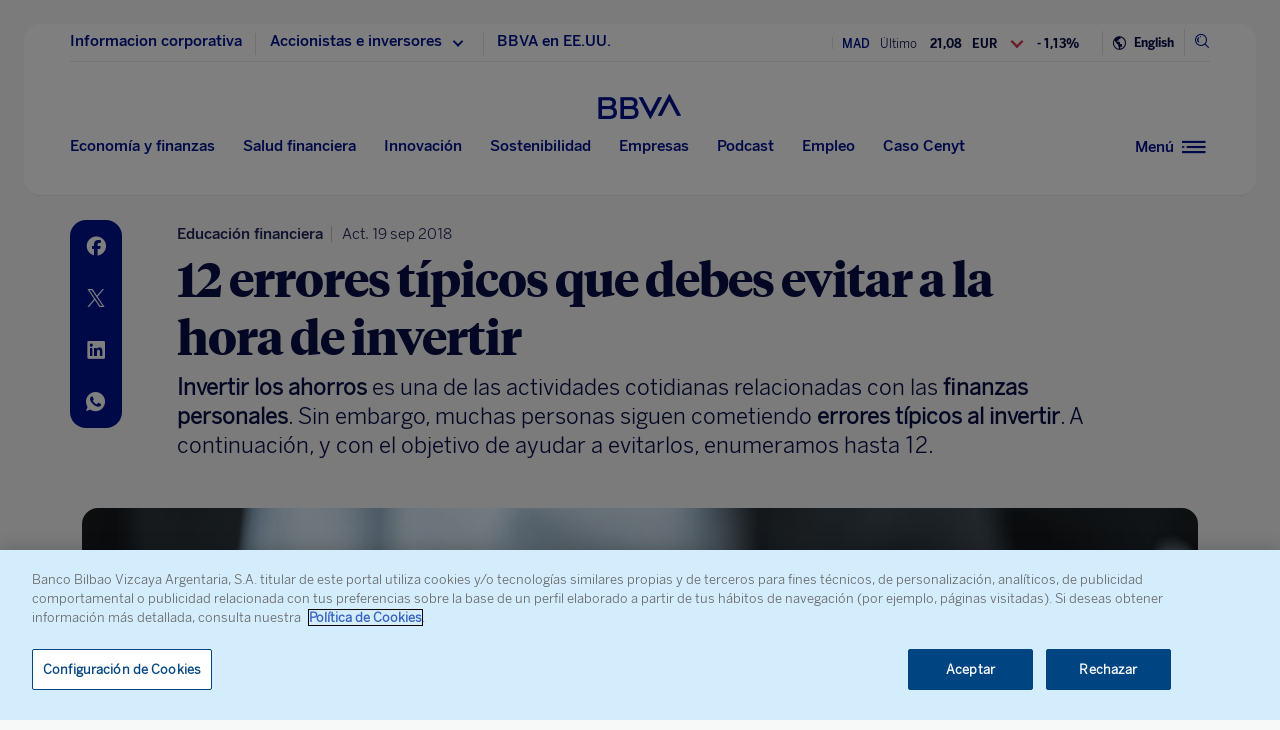

--- FILE ---
content_type: text/html; charset=utf-8
request_url: https://www.google.com/recaptcha/enterprise/anchor?ar=1&k=6LfOlw8sAAAAAH-t-BLYx_T0kwWuD0h4WeTX6EaK&co=aHR0cHM6Ly93d3cuYmJ2YS5jb206NDQz&hl=en&v=PoyoqOPhxBO7pBk68S4YbpHZ&size=invisible&anchor-ms=20000&execute-ms=30000&cb=3bpkndv0sn8t
body_size: 48752
content:
<!DOCTYPE HTML><html dir="ltr" lang="en"><head><meta http-equiv="Content-Type" content="text/html; charset=UTF-8">
<meta http-equiv="X-UA-Compatible" content="IE=edge">
<title>reCAPTCHA</title>
<style type="text/css">
/* cyrillic-ext */
@font-face {
  font-family: 'Roboto';
  font-style: normal;
  font-weight: 400;
  font-stretch: 100%;
  src: url(//fonts.gstatic.com/s/roboto/v48/KFO7CnqEu92Fr1ME7kSn66aGLdTylUAMa3GUBHMdazTgWw.woff2) format('woff2');
  unicode-range: U+0460-052F, U+1C80-1C8A, U+20B4, U+2DE0-2DFF, U+A640-A69F, U+FE2E-FE2F;
}
/* cyrillic */
@font-face {
  font-family: 'Roboto';
  font-style: normal;
  font-weight: 400;
  font-stretch: 100%;
  src: url(//fonts.gstatic.com/s/roboto/v48/KFO7CnqEu92Fr1ME7kSn66aGLdTylUAMa3iUBHMdazTgWw.woff2) format('woff2');
  unicode-range: U+0301, U+0400-045F, U+0490-0491, U+04B0-04B1, U+2116;
}
/* greek-ext */
@font-face {
  font-family: 'Roboto';
  font-style: normal;
  font-weight: 400;
  font-stretch: 100%;
  src: url(//fonts.gstatic.com/s/roboto/v48/KFO7CnqEu92Fr1ME7kSn66aGLdTylUAMa3CUBHMdazTgWw.woff2) format('woff2');
  unicode-range: U+1F00-1FFF;
}
/* greek */
@font-face {
  font-family: 'Roboto';
  font-style: normal;
  font-weight: 400;
  font-stretch: 100%;
  src: url(//fonts.gstatic.com/s/roboto/v48/KFO7CnqEu92Fr1ME7kSn66aGLdTylUAMa3-UBHMdazTgWw.woff2) format('woff2');
  unicode-range: U+0370-0377, U+037A-037F, U+0384-038A, U+038C, U+038E-03A1, U+03A3-03FF;
}
/* math */
@font-face {
  font-family: 'Roboto';
  font-style: normal;
  font-weight: 400;
  font-stretch: 100%;
  src: url(//fonts.gstatic.com/s/roboto/v48/KFO7CnqEu92Fr1ME7kSn66aGLdTylUAMawCUBHMdazTgWw.woff2) format('woff2');
  unicode-range: U+0302-0303, U+0305, U+0307-0308, U+0310, U+0312, U+0315, U+031A, U+0326-0327, U+032C, U+032F-0330, U+0332-0333, U+0338, U+033A, U+0346, U+034D, U+0391-03A1, U+03A3-03A9, U+03B1-03C9, U+03D1, U+03D5-03D6, U+03F0-03F1, U+03F4-03F5, U+2016-2017, U+2034-2038, U+203C, U+2040, U+2043, U+2047, U+2050, U+2057, U+205F, U+2070-2071, U+2074-208E, U+2090-209C, U+20D0-20DC, U+20E1, U+20E5-20EF, U+2100-2112, U+2114-2115, U+2117-2121, U+2123-214F, U+2190, U+2192, U+2194-21AE, U+21B0-21E5, U+21F1-21F2, U+21F4-2211, U+2213-2214, U+2216-22FF, U+2308-230B, U+2310, U+2319, U+231C-2321, U+2336-237A, U+237C, U+2395, U+239B-23B7, U+23D0, U+23DC-23E1, U+2474-2475, U+25AF, U+25B3, U+25B7, U+25BD, U+25C1, U+25CA, U+25CC, U+25FB, U+266D-266F, U+27C0-27FF, U+2900-2AFF, U+2B0E-2B11, U+2B30-2B4C, U+2BFE, U+3030, U+FF5B, U+FF5D, U+1D400-1D7FF, U+1EE00-1EEFF;
}
/* symbols */
@font-face {
  font-family: 'Roboto';
  font-style: normal;
  font-weight: 400;
  font-stretch: 100%;
  src: url(//fonts.gstatic.com/s/roboto/v48/KFO7CnqEu92Fr1ME7kSn66aGLdTylUAMaxKUBHMdazTgWw.woff2) format('woff2');
  unicode-range: U+0001-000C, U+000E-001F, U+007F-009F, U+20DD-20E0, U+20E2-20E4, U+2150-218F, U+2190, U+2192, U+2194-2199, U+21AF, U+21E6-21F0, U+21F3, U+2218-2219, U+2299, U+22C4-22C6, U+2300-243F, U+2440-244A, U+2460-24FF, U+25A0-27BF, U+2800-28FF, U+2921-2922, U+2981, U+29BF, U+29EB, U+2B00-2BFF, U+4DC0-4DFF, U+FFF9-FFFB, U+10140-1018E, U+10190-1019C, U+101A0, U+101D0-101FD, U+102E0-102FB, U+10E60-10E7E, U+1D2C0-1D2D3, U+1D2E0-1D37F, U+1F000-1F0FF, U+1F100-1F1AD, U+1F1E6-1F1FF, U+1F30D-1F30F, U+1F315, U+1F31C, U+1F31E, U+1F320-1F32C, U+1F336, U+1F378, U+1F37D, U+1F382, U+1F393-1F39F, U+1F3A7-1F3A8, U+1F3AC-1F3AF, U+1F3C2, U+1F3C4-1F3C6, U+1F3CA-1F3CE, U+1F3D4-1F3E0, U+1F3ED, U+1F3F1-1F3F3, U+1F3F5-1F3F7, U+1F408, U+1F415, U+1F41F, U+1F426, U+1F43F, U+1F441-1F442, U+1F444, U+1F446-1F449, U+1F44C-1F44E, U+1F453, U+1F46A, U+1F47D, U+1F4A3, U+1F4B0, U+1F4B3, U+1F4B9, U+1F4BB, U+1F4BF, U+1F4C8-1F4CB, U+1F4D6, U+1F4DA, U+1F4DF, U+1F4E3-1F4E6, U+1F4EA-1F4ED, U+1F4F7, U+1F4F9-1F4FB, U+1F4FD-1F4FE, U+1F503, U+1F507-1F50B, U+1F50D, U+1F512-1F513, U+1F53E-1F54A, U+1F54F-1F5FA, U+1F610, U+1F650-1F67F, U+1F687, U+1F68D, U+1F691, U+1F694, U+1F698, U+1F6AD, U+1F6B2, U+1F6B9-1F6BA, U+1F6BC, U+1F6C6-1F6CF, U+1F6D3-1F6D7, U+1F6E0-1F6EA, U+1F6F0-1F6F3, U+1F6F7-1F6FC, U+1F700-1F7FF, U+1F800-1F80B, U+1F810-1F847, U+1F850-1F859, U+1F860-1F887, U+1F890-1F8AD, U+1F8B0-1F8BB, U+1F8C0-1F8C1, U+1F900-1F90B, U+1F93B, U+1F946, U+1F984, U+1F996, U+1F9E9, U+1FA00-1FA6F, U+1FA70-1FA7C, U+1FA80-1FA89, U+1FA8F-1FAC6, U+1FACE-1FADC, U+1FADF-1FAE9, U+1FAF0-1FAF8, U+1FB00-1FBFF;
}
/* vietnamese */
@font-face {
  font-family: 'Roboto';
  font-style: normal;
  font-weight: 400;
  font-stretch: 100%;
  src: url(//fonts.gstatic.com/s/roboto/v48/KFO7CnqEu92Fr1ME7kSn66aGLdTylUAMa3OUBHMdazTgWw.woff2) format('woff2');
  unicode-range: U+0102-0103, U+0110-0111, U+0128-0129, U+0168-0169, U+01A0-01A1, U+01AF-01B0, U+0300-0301, U+0303-0304, U+0308-0309, U+0323, U+0329, U+1EA0-1EF9, U+20AB;
}
/* latin-ext */
@font-face {
  font-family: 'Roboto';
  font-style: normal;
  font-weight: 400;
  font-stretch: 100%;
  src: url(//fonts.gstatic.com/s/roboto/v48/KFO7CnqEu92Fr1ME7kSn66aGLdTylUAMa3KUBHMdazTgWw.woff2) format('woff2');
  unicode-range: U+0100-02BA, U+02BD-02C5, U+02C7-02CC, U+02CE-02D7, U+02DD-02FF, U+0304, U+0308, U+0329, U+1D00-1DBF, U+1E00-1E9F, U+1EF2-1EFF, U+2020, U+20A0-20AB, U+20AD-20C0, U+2113, U+2C60-2C7F, U+A720-A7FF;
}
/* latin */
@font-face {
  font-family: 'Roboto';
  font-style: normal;
  font-weight: 400;
  font-stretch: 100%;
  src: url(//fonts.gstatic.com/s/roboto/v48/KFO7CnqEu92Fr1ME7kSn66aGLdTylUAMa3yUBHMdazQ.woff2) format('woff2');
  unicode-range: U+0000-00FF, U+0131, U+0152-0153, U+02BB-02BC, U+02C6, U+02DA, U+02DC, U+0304, U+0308, U+0329, U+2000-206F, U+20AC, U+2122, U+2191, U+2193, U+2212, U+2215, U+FEFF, U+FFFD;
}
/* cyrillic-ext */
@font-face {
  font-family: 'Roboto';
  font-style: normal;
  font-weight: 500;
  font-stretch: 100%;
  src: url(//fonts.gstatic.com/s/roboto/v48/KFO7CnqEu92Fr1ME7kSn66aGLdTylUAMa3GUBHMdazTgWw.woff2) format('woff2');
  unicode-range: U+0460-052F, U+1C80-1C8A, U+20B4, U+2DE0-2DFF, U+A640-A69F, U+FE2E-FE2F;
}
/* cyrillic */
@font-face {
  font-family: 'Roboto';
  font-style: normal;
  font-weight: 500;
  font-stretch: 100%;
  src: url(//fonts.gstatic.com/s/roboto/v48/KFO7CnqEu92Fr1ME7kSn66aGLdTylUAMa3iUBHMdazTgWw.woff2) format('woff2');
  unicode-range: U+0301, U+0400-045F, U+0490-0491, U+04B0-04B1, U+2116;
}
/* greek-ext */
@font-face {
  font-family: 'Roboto';
  font-style: normal;
  font-weight: 500;
  font-stretch: 100%;
  src: url(//fonts.gstatic.com/s/roboto/v48/KFO7CnqEu92Fr1ME7kSn66aGLdTylUAMa3CUBHMdazTgWw.woff2) format('woff2');
  unicode-range: U+1F00-1FFF;
}
/* greek */
@font-face {
  font-family: 'Roboto';
  font-style: normal;
  font-weight: 500;
  font-stretch: 100%;
  src: url(//fonts.gstatic.com/s/roboto/v48/KFO7CnqEu92Fr1ME7kSn66aGLdTylUAMa3-UBHMdazTgWw.woff2) format('woff2');
  unicode-range: U+0370-0377, U+037A-037F, U+0384-038A, U+038C, U+038E-03A1, U+03A3-03FF;
}
/* math */
@font-face {
  font-family: 'Roboto';
  font-style: normal;
  font-weight: 500;
  font-stretch: 100%;
  src: url(//fonts.gstatic.com/s/roboto/v48/KFO7CnqEu92Fr1ME7kSn66aGLdTylUAMawCUBHMdazTgWw.woff2) format('woff2');
  unicode-range: U+0302-0303, U+0305, U+0307-0308, U+0310, U+0312, U+0315, U+031A, U+0326-0327, U+032C, U+032F-0330, U+0332-0333, U+0338, U+033A, U+0346, U+034D, U+0391-03A1, U+03A3-03A9, U+03B1-03C9, U+03D1, U+03D5-03D6, U+03F0-03F1, U+03F4-03F5, U+2016-2017, U+2034-2038, U+203C, U+2040, U+2043, U+2047, U+2050, U+2057, U+205F, U+2070-2071, U+2074-208E, U+2090-209C, U+20D0-20DC, U+20E1, U+20E5-20EF, U+2100-2112, U+2114-2115, U+2117-2121, U+2123-214F, U+2190, U+2192, U+2194-21AE, U+21B0-21E5, U+21F1-21F2, U+21F4-2211, U+2213-2214, U+2216-22FF, U+2308-230B, U+2310, U+2319, U+231C-2321, U+2336-237A, U+237C, U+2395, U+239B-23B7, U+23D0, U+23DC-23E1, U+2474-2475, U+25AF, U+25B3, U+25B7, U+25BD, U+25C1, U+25CA, U+25CC, U+25FB, U+266D-266F, U+27C0-27FF, U+2900-2AFF, U+2B0E-2B11, U+2B30-2B4C, U+2BFE, U+3030, U+FF5B, U+FF5D, U+1D400-1D7FF, U+1EE00-1EEFF;
}
/* symbols */
@font-face {
  font-family: 'Roboto';
  font-style: normal;
  font-weight: 500;
  font-stretch: 100%;
  src: url(//fonts.gstatic.com/s/roboto/v48/KFO7CnqEu92Fr1ME7kSn66aGLdTylUAMaxKUBHMdazTgWw.woff2) format('woff2');
  unicode-range: U+0001-000C, U+000E-001F, U+007F-009F, U+20DD-20E0, U+20E2-20E4, U+2150-218F, U+2190, U+2192, U+2194-2199, U+21AF, U+21E6-21F0, U+21F3, U+2218-2219, U+2299, U+22C4-22C6, U+2300-243F, U+2440-244A, U+2460-24FF, U+25A0-27BF, U+2800-28FF, U+2921-2922, U+2981, U+29BF, U+29EB, U+2B00-2BFF, U+4DC0-4DFF, U+FFF9-FFFB, U+10140-1018E, U+10190-1019C, U+101A0, U+101D0-101FD, U+102E0-102FB, U+10E60-10E7E, U+1D2C0-1D2D3, U+1D2E0-1D37F, U+1F000-1F0FF, U+1F100-1F1AD, U+1F1E6-1F1FF, U+1F30D-1F30F, U+1F315, U+1F31C, U+1F31E, U+1F320-1F32C, U+1F336, U+1F378, U+1F37D, U+1F382, U+1F393-1F39F, U+1F3A7-1F3A8, U+1F3AC-1F3AF, U+1F3C2, U+1F3C4-1F3C6, U+1F3CA-1F3CE, U+1F3D4-1F3E0, U+1F3ED, U+1F3F1-1F3F3, U+1F3F5-1F3F7, U+1F408, U+1F415, U+1F41F, U+1F426, U+1F43F, U+1F441-1F442, U+1F444, U+1F446-1F449, U+1F44C-1F44E, U+1F453, U+1F46A, U+1F47D, U+1F4A3, U+1F4B0, U+1F4B3, U+1F4B9, U+1F4BB, U+1F4BF, U+1F4C8-1F4CB, U+1F4D6, U+1F4DA, U+1F4DF, U+1F4E3-1F4E6, U+1F4EA-1F4ED, U+1F4F7, U+1F4F9-1F4FB, U+1F4FD-1F4FE, U+1F503, U+1F507-1F50B, U+1F50D, U+1F512-1F513, U+1F53E-1F54A, U+1F54F-1F5FA, U+1F610, U+1F650-1F67F, U+1F687, U+1F68D, U+1F691, U+1F694, U+1F698, U+1F6AD, U+1F6B2, U+1F6B9-1F6BA, U+1F6BC, U+1F6C6-1F6CF, U+1F6D3-1F6D7, U+1F6E0-1F6EA, U+1F6F0-1F6F3, U+1F6F7-1F6FC, U+1F700-1F7FF, U+1F800-1F80B, U+1F810-1F847, U+1F850-1F859, U+1F860-1F887, U+1F890-1F8AD, U+1F8B0-1F8BB, U+1F8C0-1F8C1, U+1F900-1F90B, U+1F93B, U+1F946, U+1F984, U+1F996, U+1F9E9, U+1FA00-1FA6F, U+1FA70-1FA7C, U+1FA80-1FA89, U+1FA8F-1FAC6, U+1FACE-1FADC, U+1FADF-1FAE9, U+1FAF0-1FAF8, U+1FB00-1FBFF;
}
/* vietnamese */
@font-face {
  font-family: 'Roboto';
  font-style: normal;
  font-weight: 500;
  font-stretch: 100%;
  src: url(//fonts.gstatic.com/s/roboto/v48/KFO7CnqEu92Fr1ME7kSn66aGLdTylUAMa3OUBHMdazTgWw.woff2) format('woff2');
  unicode-range: U+0102-0103, U+0110-0111, U+0128-0129, U+0168-0169, U+01A0-01A1, U+01AF-01B0, U+0300-0301, U+0303-0304, U+0308-0309, U+0323, U+0329, U+1EA0-1EF9, U+20AB;
}
/* latin-ext */
@font-face {
  font-family: 'Roboto';
  font-style: normal;
  font-weight: 500;
  font-stretch: 100%;
  src: url(//fonts.gstatic.com/s/roboto/v48/KFO7CnqEu92Fr1ME7kSn66aGLdTylUAMa3KUBHMdazTgWw.woff2) format('woff2');
  unicode-range: U+0100-02BA, U+02BD-02C5, U+02C7-02CC, U+02CE-02D7, U+02DD-02FF, U+0304, U+0308, U+0329, U+1D00-1DBF, U+1E00-1E9F, U+1EF2-1EFF, U+2020, U+20A0-20AB, U+20AD-20C0, U+2113, U+2C60-2C7F, U+A720-A7FF;
}
/* latin */
@font-face {
  font-family: 'Roboto';
  font-style: normal;
  font-weight: 500;
  font-stretch: 100%;
  src: url(//fonts.gstatic.com/s/roboto/v48/KFO7CnqEu92Fr1ME7kSn66aGLdTylUAMa3yUBHMdazQ.woff2) format('woff2');
  unicode-range: U+0000-00FF, U+0131, U+0152-0153, U+02BB-02BC, U+02C6, U+02DA, U+02DC, U+0304, U+0308, U+0329, U+2000-206F, U+20AC, U+2122, U+2191, U+2193, U+2212, U+2215, U+FEFF, U+FFFD;
}
/* cyrillic-ext */
@font-face {
  font-family: 'Roboto';
  font-style: normal;
  font-weight: 900;
  font-stretch: 100%;
  src: url(//fonts.gstatic.com/s/roboto/v48/KFO7CnqEu92Fr1ME7kSn66aGLdTylUAMa3GUBHMdazTgWw.woff2) format('woff2');
  unicode-range: U+0460-052F, U+1C80-1C8A, U+20B4, U+2DE0-2DFF, U+A640-A69F, U+FE2E-FE2F;
}
/* cyrillic */
@font-face {
  font-family: 'Roboto';
  font-style: normal;
  font-weight: 900;
  font-stretch: 100%;
  src: url(//fonts.gstatic.com/s/roboto/v48/KFO7CnqEu92Fr1ME7kSn66aGLdTylUAMa3iUBHMdazTgWw.woff2) format('woff2');
  unicode-range: U+0301, U+0400-045F, U+0490-0491, U+04B0-04B1, U+2116;
}
/* greek-ext */
@font-face {
  font-family: 'Roboto';
  font-style: normal;
  font-weight: 900;
  font-stretch: 100%;
  src: url(//fonts.gstatic.com/s/roboto/v48/KFO7CnqEu92Fr1ME7kSn66aGLdTylUAMa3CUBHMdazTgWw.woff2) format('woff2');
  unicode-range: U+1F00-1FFF;
}
/* greek */
@font-face {
  font-family: 'Roboto';
  font-style: normal;
  font-weight: 900;
  font-stretch: 100%;
  src: url(//fonts.gstatic.com/s/roboto/v48/KFO7CnqEu92Fr1ME7kSn66aGLdTylUAMa3-UBHMdazTgWw.woff2) format('woff2');
  unicode-range: U+0370-0377, U+037A-037F, U+0384-038A, U+038C, U+038E-03A1, U+03A3-03FF;
}
/* math */
@font-face {
  font-family: 'Roboto';
  font-style: normal;
  font-weight: 900;
  font-stretch: 100%;
  src: url(//fonts.gstatic.com/s/roboto/v48/KFO7CnqEu92Fr1ME7kSn66aGLdTylUAMawCUBHMdazTgWw.woff2) format('woff2');
  unicode-range: U+0302-0303, U+0305, U+0307-0308, U+0310, U+0312, U+0315, U+031A, U+0326-0327, U+032C, U+032F-0330, U+0332-0333, U+0338, U+033A, U+0346, U+034D, U+0391-03A1, U+03A3-03A9, U+03B1-03C9, U+03D1, U+03D5-03D6, U+03F0-03F1, U+03F4-03F5, U+2016-2017, U+2034-2038, U+203C, U+2040, U+2043, U+2047, U+2050, U+2057, U+205F, U+2070-2071, U+2074-208E, U+2090-209C, U+20D0-20DC, U+20E1, U+20E5-20EF, U+2100-2112, U+2114-2115, U+2117-2121, U+2123-214F, U+2190, U+2192, U+2194-21AE, U+21B0-21E5, U+21F1-21F2, U+21F4-2211, U+2213-2214, U+2216-22FF, U+2308-230B, U+2310, U+2319, U+231C-2321, U+2336-237A, U+237C, U+2395, U+239B-23B7, U+23D0, U+23DC-23E1, U+2474-2475, U+25AF, U+25B3, U+25B7, U+25BD, U+25C1, U+25CA, U+25CC, U+25FB, U+266D-266F, U+27C0-27FF, U+2900-2AFF, U+2B0E-2B11, U+2B30-2B4C, U+2BFE, U+3030, U+FF5B, U+FF5D, U+1D400-1D7FF, U+1EE00-1EEFF;
}
/* symbols */
@font-face {
  font-family: 'Roboto';
  font-style: normal;
  font-weight: 900;
  font-stretch: 100%;
  src: url(//fonts.gstatic.com/s/roboto/v48/KFO7CnqEu92Fr1ME7kSn66aGLdTylUAMaxKUBHMdazTgWw.woff2) format('woff2');
  unicode-range: U+0001-000C, U+000E-001F, U+007F-009F, U+20DD-20E0, U+20E2-20E4, U+2150-218F, U+2190, U+2192, U+2194-2199, U+21AF, U+21E6-21F0, U+21F3, U+2218-2219, U+2299, U+22C4-22C6, U+2300-243F, U+2440-244A, U+2460-24FF, U+25A0-27BF, U+2800-28FF, U+2921-2922, U+2981, U+29BF, U+29EB, U+2B00-2BFF, U+4DC0-4DFF, U+FFF9-FFFB, U+10140-1018E, U+10190-1019C, U+101A0, U+101D0-101FD, U+102E0-102FB, U+10E60-10E7E, U+1D2C0-1D2D3, U+1D2E0-1D37F, U+1F000-1F0FF, U+1F100-1F1AD, U+1F1E6-1F1FF, U+1F30D-1F30F, U+1F315, U+1F31C, U+1F31E, U+1F320-1F32C, U+1F336, U+1F378, U+1F37D, U+1F382, U+1F393-1F39F, U+1F3A7-1F3A8, U+1F3AC-1F3AF, U+1F3C2, U+1F3C4-1F3C6, U+1F3CA-1F3CE, U+1F3D4-1F3E0, U+1F3ED, U+1F3F1-1F3F3, U+1F3F5-1F3F7, U+1F408, U+1F415, U+1F41F, U+1F426, U+1F43F, U+1F441-1F442, U+1F444, U+1F446-1F449, U+1F44C-1F44E, U+1F453, U+1F46A, U+1F47D, U+1F4A3, U+1F4B0, U+1F4B3, U+1F4B9, U+1F4BB, U+1F4BF, U+1F4C8-1F4CB, U+1F4D6, U+1F4DA, U+1F4DF, U+1F4E3-1F4E6, U+1F4EA-1F4ED, U+1F4F7, U+1F4F9-1F4FB, U+1F4FD-1F4FE, U+1F503, U+1F507-1F50B, U+1F50D, U+1F512-1F513, U+1F53E-1F54A, U+1F54F-1F5FA, U+1F610, U+1F650-1F67F, U+1F687, U+1F68D, U+1F691, U+1F694, U+1F698, U+1F6AD, U+1F6B2, U+1F6B9-1F6BA, U+1F6BC, U+1F6C6-1F6CF, U+1F6D3-1F6D7, U+1F6E0-1F6EA, U+1F6F0-1F6F3, U+1F6F7-1F6FC, U+1F700-1F7FF, U+1F800-1F80B, U+1F810-1F847, U+1F850-1F859, U+1F860-1F887, U+1F890-1F8AD, U+1F8B0-1F8BB, U+1F8C0-1F8C1, U+1F900-1F90B, U+1F93B, U+1F946, U+1F984, U+1F996, U+1F9E9, U+1FA00-1FA6F, U+1FA70-1FA7C, U+1FA80-1FA89, U+1FA8F-1FAC6, U+1FACE-1FADC, U+1FADF-1FAE9, U+1FAF0-1FAF8, U+1FB00-1FBFF;
}
/* vietnamese */
@font-face {
  font-family: 'Roboto';
  font-style: normal;
  font-weight: 900;
  font-stretch: 100%;
  src: url(//fonts.gstatic.com/s/roboto/v48/KFO7CnqEu92Fr1ME7kSn66aGLdTylUAMa3OUBHMdazTgWw.woff2) format('woff2');
  unicode-range: U+0102-0103, U+0110-0111, U+0128-0129, U+0168-0169, U+01A0-01A1, U+01AF-01B0, U+0300-0301, U+0303-0304, U+0308-0309, U+0323, U+0329, U+1EA0-1EF9, U+20AB;
}
/* latin-ext */
@font-face {
  font-family: 'Roboto';
  font-style: normal;
  font-weight: 900;
  font-stretch: 100%;
  src: url(//fonts.gstatic.com/s/roboto/v48/KFO7CnqEu92Fr1ME7kSn66aGLdTylUAMa3KUBHMdazTgWw.woff2) format('woff2');
  unicode-range: U+0100-02BA, U+02BD-02C5, U+02C7-02CC, U+02CE-02D7, U+02DD-02FF, U+0304, U+0308, U+0329, U+1D00-1DBF, U+1E00-1E9F, U+1EF2-1EFF, U+2020, U+20A0-20AB, U+20AD-20C0, U+2113, U+2C60-2C7F, U+A720-A7FF;
}
/* latin */
@font-face {
  font-family: 'Roboto';
  font-style: normal;
  font-weight: 900;
  font-stretch: 100%;
  src: url(//fonts.gstatic.com/s/roboto/v48/KFO7CnqEu92Fr1ME7kSn66aGLdTylUAMa3yUBHMdazQ.woff2) format('woff2');
  unicode-range: U+0000-00FF, U+0131, U+0152-0153, U+02BB-02BC, U+02C6, U+02DA, U+02DC, U+0304, U+0308, U+0329, U+2000-206F, U+20AC, U+2122, U+2191, U+2193, U+2212, U+2215, U+FEFF, U+FFFD;
}

</style>
<link rel="stylesheet" type="text/css" href="https://www.gstatic.com/recaptcha/releases/PoyoqOPhxBO7pBk68S4YbpHZ/styles__ltr.css">
<script nonce="YbVsm5yu9PQ9vK8jf0Yt6w" type="text/javascript">window['__recaptcha_api'] = 'https://www.google.com/recaptcha/enterprise/';</script>
<script type="text/javascript" src="https://www.gstatic.com/recaptcha/releases/PoyoqOPhxBO7pBk68S4YbpHZ/recaptcha__en.js" nonce="YbVsm5yu9PQ9vK8jf0Yt6w">
      
    </script></head>
<body><div id="rc-anchor-alert" class="rc-anchor-alert"></div>
<input type="hidden" id="recaptcha-token" value="[base64]">
<script type="text/javascript" nonce="YbVsm5yu9PQ9vK8jf0Yt6w">
      recaptcha.anchor.Main.init("[\x22ainput\x22,[\x22bgdata\x22,\x22\x22,\[base64]/[base64]/[base64]/[base64]/[base64]/UltsKytdPUU6KEU8MjA0OD9SW2wrK109RT4+NnwxOTI6KChFJjY0NTEyKT09NTUyOTYmJk0rMTxjLmxlbmd0aCYmKGMuY2hhckNvZGVBdChNKzEpJjY0NTEyKT09NTYzMjA/[base64]/[base64]/[base64]/[base64]/[base64]/[base64]/[base64]\x22,\[base64]\\u003d\\u003d\x22,\x22wqvDrMKYwpPDnsKDbyk1wpB/P8OzwrXDjsKaEsKEHsKGw7Bfw5lFwqHDkEXCr8KQOX4WRnnDuWvCtX4+Z3R9RnfDgD7Dv1zDrcObRgYJSsKZwqfDmVHDiBHDkcKqwq7Cs8OkwrhXw59MEWrDtGbCoSDDsTXDoxnCi8OUEsKiWcKyw7bDtGkFXGDCqcOzwr5uw6t4RSfCvz8VHQZ+w5F/Fzh/w4ouw53DtMOJwodmSMKVwqtMJ1xfR1TDrMKMFMOfRMOtUQ93wqBmOcKNTlZDwrgYw7Mfw7TDr8Omwo0yYCfDjsKQw4TDtRNAH15mccKFB3fDoMKMwqdnYsKGRkEJGsOYeMOewo0aOHw5a8OsXnzDiwTCmMKKw47Ch8OndMOFwqIQw7fDn8K/BC/CjsKCasOpYShMWcODGHHCoyMkw6nDrQzDlGLCuBjDoCbDvm4Qwr3DrDfDlMOnNTcRNsKbwqJ/[base64]/CjCVLwqYowq/Ck1jDjQdUw6RUwq7CiVDCg8KhV8KKwp7CsjRAworDoE5uS8KzbE4ww6NIw5QFw55Bwr9hUcOxKMOoRMOWbcOgMMOAw6XDh3fCoFjCs8KtwpnDqcK6YXrDhDUowonCjMOfwrfCl8KLLQF2wo57wrTDvzoTEcOfw4jCuCsLwpxiw5MqRcOuwp/DsmgydFVPOcKGPcOowo44AsO0V0zDksKEMsOBD8OHwro2UsOoRMKHw5pHcybCvSnDojd4w4VTWUrDr8KJacKAwooLe8KAWsKaDEbCucO1cMKXw7PCocKZJk9zwpFJwqfDiUNUwrzDshxNwp/Cp8KqHXFdGSMIdsOPDGvChzR5Uhx0BzTDtzvCq8OnIlU5w45bCMORLcK0dcO3woJkwpXDulFhFBrCtC9LTTVxw4ZLYxbCksO1IFDCsnNHwq0xMyA1w53DpcOCw6PCksOew51Lw6zCjghPwovDj8O2w5TCvsOBSTZzBMOgTBvCgcKdRcO5LifCkhQuw6/CmcOQw57Dh8Kow4IVcsO6IiHDqsOXw6E1w6XDjgPDqsOPY8OpP8ONUsKMQUt3w5JWC8OiPXHDmsO+fiLCvkLDvy4/[base64]/woEeOMKqQcOYW2EFw5bCscKJRcOTaxVAbcOvYcOQwqzCmSIhVypNwpBowr/CucKOw785IMOvMsOiw4cqw7DCnsOIwqk6XMOyR8OQHnHClMKdw4Qsw4ZVDEpWTMKbwoQZw7IlwoM9L8O+wpAzw6NaLsOBF8Ofw5cowpbCkFnCpsK5w7HDrMOHPBolR8OzcTjCv8Kswq9wwo/CvMObIMKNwqjCjMOhwowLY8KNw6gMSSfDpy0kcMOhw5TDmsK1w6MBa0nDlA3Dr8OvdHzDuhhaasKQIEzDocOBYcO3QsOGwpZBYsKvw5/CpcKNwoTCtyocJRXDilgyw7hVwoclTMOhw6DCosKKw6Vjw6/Dv3dew7fCvcO8w6nDvH4Hwpl9wqB8H8Kvw5nCrjHCq1LCosOaU8K+w5nDo8OlKsOwwq7CjcOYwqA/w45yVErDusKcEDl2woXCkcOQwp7DpcKvwodkw7XDkcOAwqQWw6TCt8KywrbCvcOjeBgGRwvDmsK/HsKLcSDDsB0qNVzCoVtKw4HDtgXClsOSwpALwr8YPGBPZcKpw7IgGgoQwrDDuwM1w6/CnsOkLwIuwqwbw63CpcOeOsO7wrbDjTokwpjDlcO1SC7Cl8KMw6vDpGgBOgttwppwU8KKchHDpQPDssKGc8K3WMOlw7vClinDrcKlSMKQwrXCgsKoJMKcw4gww5LDilZvUMKuw7ZULhnDoG/[base64]/[base64]/Dp8Ouw4zCpsK7KcKweMKiCsOWEMO8w5XCnMOnwojCkFgpBRI4ZklnX8KDKcODw7rDlMO0woBZwp3DmEQMEcK2ZgdPJcOlUGVJw6UAwqwvKsKwfcOTEsKVVsKdGMKGw7MHfm3DncOkw649Q8KTwohNw73Ck3vCnMO/w4rCi8Knw7rDmMOrwrw4w4pRdcOcwrJhXTfDr8OgHMKowqhVwprCrkrDk8Kbw6LDpH/[base64]/JsO2BB3Dp1A4w6taw6DCgsKtH8OWw4nDtGtjwr3CmsKZwphSehvCn8OVN8KUwqLCuifCvTViwoM0woZYwo47JR/Cgl4KwpjCjMKMbsKSR3HCncKuwoY8w7zDp3RKwrB4HwfChW/[base64]/HkcQF8KRETPCjcOQw5xjw50Uw4tDwqjCpMOlJsKQw5LCucKiw684Tn/Dk8Ktw7fCrMKeNB9Hw7LDjcOjEnfCjsOMwqrDgMK2w4HChsOzwpoSw6PDj8KiYcOoJcO2BhHDsXHCp8KrXA3CiMOLw4nDg8O4EUEzKn4Mw5tWwr0Pw64VwpVyGhXDl3bDmGDDg3hpCcKIGRg9w5IJwr/Cjm/CocOIwqs7f8KfdzHCgR7CmcKCCH/[base64]/[base64]/[base64]/DocOwEMO9wpsUwowyw6PDhMORwq9PwrrDpsOEw6NBwo3DgcKTworChsKTw79ACnzDicOZGMOVwrjDnkZJwrLDinBUwqoGw5E8D8Krw6A8w4hpwrXCtiBBwobCtcO0Rl3CmDsiMDUKw59dHMKyXk4/w6Bdw4DDisOwKMOYYsOHYjjDs8K7enbCicKKP3gWP8Ogw57Diw/DoUY7McKgRmfCr8OtJWAUTcKdw6jDn8OBLWlKwpnDhzPDhMKEw4vCj8Ogwo8dwrTClzAcw5hrwr9/w4U/VCjCisKawr4Tw6V4AXItw7ABPMOCw5rDj2VyYcOLE8KzHMKkwqXDtcOoBsKwCsKSw4vDoQXDnULCpi/[base64]/Gx7DusOhwoQYw4kAw63Csg1zQ8KzHTdpbRfCksKbcS0vwp3DjMKfFMOlw7HClx83LcK4MMKFw5TCnl4OQ1DCq3pKQsKIHMKqw45MJAPDlMOAPQtUciBcaSdeOsORGmXDtz3Dnhszw5zDuHJ2w5l2wrPCl2nDtiF/B0TDh8O1Ak7DiXIfw63DgDvCocO7fcK4FS5/w77CmGLCrU8awpvDpcOXDsOvG8OOw4zDg8KvfgttLkzCpcOHEijDucKxL8KHScK2aiTCqnxLwpHDkgPCm13DoBwzwrzCicK8wqDDnEx0BMOawqoMLgUYwrxUw6EIIMOpw7kLw5MGNVJGwpBDVMKzw5jDm8O/[base64]/DqSnDrsO4w59nWx7Cm1NPF1LCtcK6b2Vqw5/CnMKhUkdPTMKra0PDtMKgeU7DjMKJw7JlLEVFMsOjOMKfPDZxF3rDh3rCgAojw53DksKhwoZFWSbCjUpANsKSw5/CrRzCsHzCiMKlNMK3wpI9IsKrNVxQw6xtLsOtNjtKw63Doy4efHxGw53Di2AHwrIbw40QYFwmXMKLw6VlwodGDMKtwpwxb8KVOsKRHSjDicOWRyNNw5fCg8OMWC8CKXbDncOuw69oGxBmw6Quwp7CncKEW8OSwrg9w4vDtgTDgsKTwrbDj8OHdsO/YMO8w5nDm8KLcsKecMKAwqfCmTDCu0XCl2sIMQPDhsKCwq/DgCrDrcO1wrJTwrbCn2onwofCphUfI8KLR1rCqlzClQvCiT7DjsKfwqoTB8KqOsOgNcKvZcODwqTCjcKSw7caw5V/w5t9Xn/DgHPDm8KHeMOHw4cEwqXDrHbDksKCIE4wO8OvNcKpPXPCrsOeFhc8MMK/wrhxEEfDrHBHwos0XcK1Jl45w57Dt3/CkMOiwrtGSMOQwo3CtEkCw490d8OjERTCkkXChH4KciPCjcOew6LDsB8CYD0PPMKLwooowrZDw57Do2suPx7CjQDDsMKfRTfCt8OAwrkowokQwogpw5l/XsKZNE1ccsOqwrXCkmk6w4/Ds8O3wqNAacKMYsOvw7kQwoXCqDLCnsKww7PChcOcwrVjwoHCtMOiVQANw7PCu8KFwosQa8O1FD4zw4J6dTXDjsKRw5ZFQMK5bQlBwqTCpVVBI3U+DcKJwrLDgltcw4YWfsKyfcOCwpDDgxzCky3CmMODW8OrVz/[base64]/CjUJnMsO4Xh09w40Hw4JnLSvCuVlaw50EwqXCs8KdwoHDhXhoPsKRw4jCo8KCHMK+MMO0w4o3wrnCpMOBOcOLZMONecK+c3rCmyFEwrzDnsKIw6fDnCbCicKjw4RJJ2HCuH1aw4lES1vCrQ3DocO3el8oVsKIBMKhwpLDoHNSw7PCmj7CpizDncOWwqk0dUXCl8K/bVRRwoQkwq4Ww5PCnsKJei5mwrTCgsKSw7USY1fDsMORw6jCv2hsw5HDj8KeNzxfZsO5NMO3w4DDnBnCk8OQw5vCh8KAHsKiQcKgU8ORw7nClFrDh01awo/Cqh5KIyspwpUOUkAiwoHCp07Dj8KCA8KPWMOJN8OrwprClMOkRsKowqDCgsO8TcOww7zDuMKIOBLDowDDj1fDgxxTTCs3w5XCsA/DosOhw5jCncOTw7J/KsKFwplMMRACwqxJw5VBw6fDiloNw5XCnhkSOsOIwp7CqsOEMnnCosOHBcOdLMKtLBcMYE/Cp8KwW8KswoVaw4PCvgcRwowfw7jCscK4SU9mamAEwpjDvyfCmmfCvHvDhsOCN8Kgw6/DryTDpsKfXwnCiRR2wpQUYcKnwq/[base64]/Q8OgLcKMQSVBYx/DoHzDlsOdcsKKXsOsw43Cmy/CiMKVZhcRAmbCosK6cyQnFEscMcK1w63DswHDrzDCnE1vwqsMwrzCnSHCkg8eXcOlw4nCrV3DnMOGaADCuCN3w6jCnsOSwpB7wpkxRMO9wqvDjcO3YEdebT/CthsSwo45wqpHT8KDw6PDusO1wqMHw74mUCYAQWvCjsKuARjDqsOLZMKxDxzCqsKXwpLDkcOXBMOPwoMkfgYMw7XDrcOCQw3CjMO7w4PClMOpwpkQFMK9X0AnD1NpKsOuWMKQOcOyU2XDtw3DqsK/[base64]/OixTIsKywphZbMKHRRfCgUM3w6FhwrHCl8Olw4vCu1nDrsKMesKnw6bCtcKWeDbCr8K9woXClR3DrnoTw4vDtS8aw5VmYyjDicK/wpfDhETCsVDDgcKJwrlDw4ksw4Qiwqk4wrHDkR80LsOvMcOpw4DDrHhpw7xbw449BMO7w6nDjBzDh8K1IsORRcKCwpXDvl/[base64]/JGrDtcKxwrUqwp8cLMOWwrtfcMKqwoPCpTjDlEnCqsOcwqhReXUhw4N7W8K8WH4AwpkXEMKuwq3DvF5mLsObS8OpXcKDJcKpKybDnUnCl8KQesKhP3Bpw4QjESPDv8Kawq8xS8KQA8Kgw4vCoxDCqwjDvA9MEMOEDMKPwprDtU/[base64]/wqE0w7PDr8OsI21iYsKiVcOWZ8Oow40wwpPDtsOgJMKRI8Ogwoh3XTRxw4ABwrpMXRgWEnPCi8KhdWTDkcK7wo/CkSfDvMKCwpPDuQRLUhwzwpfDrMOsHTguw7xLbTkiHBDDlyMswoHChsKrHgYfeHIpw4LDvQnCmjbCjsKFw5/DmA1MwotUw7pGKcOpw4nCgU5rwrxwAEZlw5gIMMOqIRrDvAc4w6opw7zCjAp/NxV/[base64]/[base64]/[base64]/CgXhcJ0LDjsOINh8Kwq01wqhSQT3DhDvDiMK8w4wHw5vDqmw8w5cowq4HGlPCj8KJwqAGw5pLwppawopWwohhwrI4ZwEjw5zDvQLDqsKhwpbDi2EbN8K5w7/[base64]/[base64]/w7XCusOfwo8jBMKvHx5DIsOqMk/CsDDDrsOEbXBfQMKrfhU4wrxTTmfDtGswFS3Cj8O2woZZeCbDuUrCn3HDpDI/w4V+w7HDocKvwq/CnsKUw7vDt2nCgMKjAlfDusOjIsKgwqw+FcKWNsOpw4suw4x/[base64]/DoR3CpMKEWcOKB8KiO8OXYsKqBcORwq5JwpBtAiTDrgJEMEnDn3bCvQM0w5JtUCwwBgEyaBHCuMKdN8KNKsKTwoHDuQfCvnvDtMOqwqPCmi8Vw4zDnMK4wpVYecKbeMOlw6jCmxDCo1PDvx8kTMKTQm3Cvx5dEcKew6c8w48Fb8KWUGs2w4/CmCA0cgwEw67DscKYJRLCh8OSwoXDjMOYw6Y1PnVSwrrCmcK6w55+IMK7w6HDs8OEGMKIw7XCpcKGw7DDr1MwFcOhwpBXw4cNHsKDwqHDhMK7KSTDhMO5SgHDncOxBmnDmMOiwonCjyvDoTnCn8Ohwrtow5nDhsO6BW/DvA7CkVnCn8KrwqfDmU/CsWIGw79lE8O/R8Oew5bDkBPDnTPDrhPDrxdpJlsOwrkBw5vChAcsHsOyLsOAwpZ8fC8/wrcbbSfDuC7DucKLw4nDjsKKwokJwo5swotSfsOdwrAMwq/DssKIw7kFw67Co8KGWMO7U8OOPMOyZDMdwpohw5dBZ8ORwqkoeD/DosKkY8KYOCDDmMK+wrDDlX3ClsKUw4FOw4g+w4Z1w7rChwxmE8O4chp3X8K/wqFsEyVYw4HCo0DDlCBPw7zCh1LCt3jDpVZhw7lmw7/DtWEPC0HDkHfCvMKkw7Jjw41lNsKcw7HDtHLDl8Oowodhw7fDg8K7w6/[base64]/AcOgw4w4d8Ohwr3DvQoGw6XDiHnCv8KVWnLCs8O2Fmwew6ssw5Baw45if8KNe8O1B2fCrsO7M8KvUSA9YMOxwoAbw6l3CMOSTFQ3wpHCkU8gKcKbKBHDsm3DpsKfw5XCrHdPQMKKGsK/CFbDn8OAHTnCpMOjc2/ClMKPYWrDk8KtFAvCthHChwXCpTbDgHbDsyQKwrrCtcOERcKUw5IGwqc5wrDCmcKJKVtWEi1fwrjDs8KBw5AxwpvCuXjCvQwKDADCosKlRQLDm8K3GV7Dm8K3Q33Dsx/DmMOxEQTCuQbDgsK9wqpsXMO8G3Z3w4IQwrDCvcKywpFYPyRrw5rDhsOdC8OzwrjDr8OAw40gwro4MzpjfxrDvsKIKFXDmcOVw5XCjkLCm07Cg8KCK8Kpw7d0wpPCn04sNz4Iw5HChVTDjcO1w7LDkXIcwqlBwqFfbMOzwrvDucOcC8OhwpR/w7VMw5EOQk9pHQ7Dj23DokzCuMO7JsOyWncIwq80acK1LBJHw77CvsKSSkTCusKQQ0FDb8KmCcKFaWnDnz4zw6RRb0HDhTceNEfCoMKvGsOmw4LDmV4Pw7sFw7c+wpTDiwRYwqvDnsOkw6R/wq7DocKww70TEsOswq7DvHs/TcKhKMODHl4Kw5Z/CCfCgMK7P8KKw5cfdcORBXfDkxPDtsKTwqfCpMKTw71YGcKqbMKFwo/DlcKcw7Rmw6TDphTCm8KtwqAsEn9OPxsswonCqMKiNcO7RsKxFxnCrxvDucKjw4gLwrUGL8OUeyx7wrbCisKTH1RUcX7Cu8KZECTDkRVAPsOmNsK9IlgzwojCksOkwr/[base64]/CsGnChcORYlfDtUEFQwZWScKlWsOtcRLDngN2w54DDRvDhcKww6bCg8O+ETgHw5jCrWxPQxrCn8K7wrXCscOLw4DDhsKow7zDnsO8wpNXbGvCv8K/HlMZIcOMw6QBw6XDl8O3w73Cu0nDk8KAwo/CvMKHwptaZMKaMVzDkcKzJcKjQMObw4LDsBVJw5Nlwpw2CMK7BwrDlsKSw6PCuHvDk8OTwonClsOIZDgQw6TCnMK9wrfDlWt7w6dGc8KMwr4qIsOIwpNIwrZBBSRbZFbDpj9AQWNNw6dAwqrDmcKgwq3DvjhKwplhwoEOFH0BwqDDssO1ccO/XsK2d8KAUkAHwpN0w7LDtUbDtQnCvGl6DcKJwrpRJ8O5wq1owo7Do0rCokULwojDk8KSw4zCgsOaI8OkwqDDrMK9wphcYcKadhYlwonCjcKXw6zCknVRDRQhGMKXIGrCicOJbDLDk8Kow4nDm8K8w4zDtsO3FMO7w4bDhcK/dsOvXsKXwpUjDFfDvW1kQsKdw4rDrMKYWMOCVsOaw6IhLVzDswbChG5yClIsfGBpYkUpwo5Ew7skw77Dl8Kba8K8wo7CoFViB2sAXMKIaBrDiMKFw5HDkMKBX3zCjMOIDnnDt8KGA0TDhD1pwp/CjnIiwrzDqjRYFxzDp8O8TFIibTNawqHDqmhiIQAfwpVpGMOFwosmdcK0w5Qxw7AAfMOmwovDp1YzwpzDtkbCisO2bknDuMK8PMOqacKGworDu8KxKTYKw5/CnS91PcOUwoMzRmbCkQwfwpx8OTkRw6PCpVgHwrLDgcOwDMKKwqjCvTrCvkUjw4PDvRRxcWZOHkLDkxlMCMKWWCvDk8OywqtYZDJKwrhaw7w+D0bCssKgUnxMBE0aw4/[base64]/Cp1jDiMOTwrrCtG7DkMOjw4PCtsKgw7VmFWTDtcKkw57ClsOlBDdnHkzCjsKew6cSccK3ecOAwq8Wf8Onw6A6wpDCmMO3w47DisKPwpfCjWbDkiLCrAPDicOJV8KLQMOhbcOXw4zDt8KUcyDCtR5hwrkkw48Cw5bClsKKwpdSwr7CrVcYcXg/wq4ww4vCrQ7CnkFhwpXClgE2DXTDk3l+wonCrCzDvcOOQEdIQsOnwr/CgcKlwqENMMKuwrXCtynCsnjCuXAEwqV0LVA1w5tWwq8Cw79zFMKpbSDDjMOdQ1HDjmPChQ/Dv8KgaBsAw6bChsOkVDnDk8KsRMKLwpo4Q8OGw4UVSX1hezcBwoPCm8K1YcK7w4bDu8O6Y8OpwrRJacOzDFXCr0/[base64]/CjcKtEMKGw4jDj07CuD/[base64]/Cr8KGwpjCtncHw6jCs11MNsO/[base64]/CjTl/wqteV8OcMG0/wqIOGCfCpMKHw4d4w44TcjPDq3Y5wpEMwrLDtHTDssKKw5xTbzzCtTjDo8KMMcKEw5xQw50ZfcOHwqvCnHbDhyzDqMKSSsOYTzDDsl00PMO7fRYmw6rCn8OTcxXDkcK+w5NaQgbDpsK/w5TCn8Ojw6ljGErCsxPCnMKDEBRiMMOTP8KUw4rCqsKyOxENwoIHw4DCpMOIbsKocsO4wqw8cD7DtUQ7b8OZw5Jyw6jCrMOebsK0w7vDnBx3AkbDmsK7wqXClQPDk8OCecOkAsOcXxnDi8OuwqbDt8OgwpjDsMKLBSDDijNMwrYrUsK/FMO4aAnCgwwEShoWwpzCjUwmexhgOsKEXcKGwroXwoVuWMKAFR/[base64]/w6rCoyBVw6glw5PCoMOIwrLCj2t5chLDrFrCocKKA8KSMiVOICwec8Krw417wqvCp3UHw6N9wqJhClR1w5omMRXCvEHChjt7w6wIw7XCjMKnJsK1JzgywoDCn8OyAxxKwq4uw4xUfmfDt8Obw6JJSsKmwpfCkxgabsKYw67DmVYOwrlWVsKcR1PCjy/[base64]/CnsKYw4zCtsKfWSFxw6FWw6k/[base64]/Cp15jw47DgGrChGPDmcK+wpjCnHoywqoRZ8Oxw4nCocK5woXDnUklw7Jbw7bDgMKTQl0NwpbCrcORw5zDgV/ClcObfUkiw758Ei0zwoPCnwomw6UFw5oMUsOmanAZw6tkCcOQwqkSc8Kww4PDiMOCwpFJw7zCn8O2GcK/w4zCpcKRYcOiEsONw6pJwrrCmiZxPQnDlwpQRkfCi8KGw4/Dg8OfwobDg8KfwoTDsQxowr3DtsOUw57DvBIQccO2Vh4wcQPDkSzDoE/CgcKZdsOFOAJUJcKcw6IKDcOWCMOawrAKK8Kkwp3DqsKXwr0gREAUUnw8wrPDqQ4sMcKtUHfDl8OsaUvCmATCusOzw6QKwqTCk8Otwpgcb8K5w54bwrbClXjCrcOHwqQGesOIXQDCm8ONVlwWwpRhazDDg8K7w67Cj8OawqA6KcKDMXR2w6EHwqc3w5PDhEcJP8OQw4/DvsO9w4TCkcKKwoXDs1FPwqnCgcOgwqljE8KYw5ZPw6/[base64]/[base64]/[base64]/CosKzSsOhJynChFjDu0TDpsOVWFgcw7rCrsOTWWjDj1k4wp7CqcK8wrrDhm4QwqQYG3HCqcOJw4dHwq1Qw5U4wrDCpRvDuMOzViTDhGgiMRzDrsOzw53CqMKWclVVw5bDisOUwr1sw60Tw5cdGH3DvmPDtMKlwpTDr8KEw5wDw7TCn0XCn15nw7PDh8KpR0c/w7sww6LDjnkxXsKdD8OFasKWfcOYwrrDqXXDssOtw6TDql4SN8K5fsO/[base64]/DiDfCosO2wq/CvBHDuTMDw4EzwqLCpklAwrzChcKkwq3DpWDCgnzDmTbDhRIGw4nDgUwvNMOwQQ3DiMK3CcOAw7zCoww6Y8O4JmDCrUfCvTE6wpJMwr3ChHjDukDDrAnDnFBaEcOsEsKJfMOAQ0HCksOSwrNhwoXDm8OZwo/DocOVw5HCqcK2w6vDmMO0wpsxQXgoUWvCrMONDGlawqsGw4wUw4fCgUzCrsOOIl3Ci1HCoRfCszM7ZCTCiwpZLmw4wr0dw5IERxXCvcOCw5bDuMOHADFNwpNHAMO+wocYwol8DsKQw7LChE88wph7w7PDjHdVwo13wp3DkW3Dom/DqcO7w57CssKta8OpwpnDm14kwpcGwpA5w4p8OsO5w7BeGlVPAQDDg03CrMOEwrjCqhfDhcKfNAHDmMKZw5DCpsOnw53CgsKZwoJ7wqxPwrYYaRQPw5QPwrsewoLDni/[base64]/csODJX/[base64]/[base64]/RMOzBMKLwrB7w7jChsOYw4vCskXCrcKMPlUlacOpwprDpsOvasOawqrCoEIIw7whw4pUwqTCqmvDpcOmaMO1VsKcfcOGGcOvEsOlw6TDty3Cp8OOw5LChhTCv0nCpmzDhAvCqcKTwpFMFsK9KMK/JMOcw5Qhw4ZSwrgrw4VqwoctwooyWlBDCcK/woIQw4PCngwxBh0Ew67CpR55w6s6w6o1wrXCj8O6wqrCkC5Fw4EQIsOwZsO4V8OxY8KiTx7ClA1cflpSwrvCh8OfecOHDijDiMKod8OQw4ddwqLCgC7CqsOmwpnChzPCpcKbwrzDkEfDnWvCiMO1w6/DgsKeNMOSFcKYw6N4CsKNwo8kw6vCtsKwfMOfwp3DkH15wqPDsTsmw6tMwpXCqjgtwrLDrcO1wrR0NcKrbcOZcjbDryBpVSQFMsOtLMK1w7BYBG3Dtk/Cm1/[base64]/[base64]/[base64]/CnA/DjMKae8OSw6cYBcK0HMOuw488VcO/wqNkH8KGw4FbTgTDv8K8ZcOjw75RwphpPcKRwqXDgsOIwqLCrMO5UBtUdH5awrcafQrCon9Sw53Cgn0LLGXDosK/ElJ7OkrCr8Kdw5MawqHDjmbDlyvDr3vCscKBe38+aVMabClcMsK9wrBnJSF+D8O+aMKLAMOAw6VgRhUBEzFPwpnDnMOEXHYQJh7DtMK7w4g2w7/DlBpMw4ZgawNgDMO+wqwFa8KSG3thwp7DlcKlwqg4wqQPw6I/I8OTwoXCgcOWAsKtVEkVw77DucOrwo7CoxrDpFHChsKzdcO2a0BAw7TDmsKVwqIzPEdawojDoHvCjsOyeMKxwodpGk7DumLDqntvwpwRJ01Ow7UMw67DhMKHNUbCmHbCgcOhXTfCgh3Do8OBw7dfwr/Dq8O2AWPDsho7N3nDsMO3wp/CvMOxwo1nC8OsZcKXw5x/KgpvTMKNwoF/[base64]/Du8KBw7ECw65MJnTCpcKiwpbDjS/[base64]/DvcOsNADDocKOwqoYCh3DtjRpwpY/wrEEKMKFwrTCnSgYacKaw5UVwpzDkSTCjcO4CcKgEcO0C1PDozPCv8OMw5TCuBMuM8O8w5HCksOeMHTDvsOpwrchwoLDlMOGKcOWw7rCtsKdwqTCrsOjw4PCqMOvfcOOw7/DrUw2P2vDvMKjwpfDtcOXUmVmM8KqJUlhwrJzw6zDqMOaw7DDsF3CuBEGw7ReBcKsCcOSRsKtw5wyw4vDr0E1wrpKwr/Ck8Kgw70uw41awqPDtcKgXT4/[base64]/NsO1Y8KScjvDr8KWS8KTX8K8b2rDm3kyKgQhw6dcw6gbb0QEH1FBwrnCnsOuaMOVw5XCkcKIaMO2wp7DiilFfMKKwoImwpNqdnvDn3fCs8K5wp/Dk8Kfw7TCpw5hw6zDtzxvwqIPAX1OZcO0RcORH8K0wpzCgsKFw6LCqsOQAB0rw5FAVMOfw6zCoyoheMObBsOfQcOkw4nCkMOMwqvCrVAeRsOvbMKDXToVwo3CosKyMsKXZcKxZWAcw7bDqx8oPDsUwrbCmiHDucKuw5LDgHfCucORFwnCoMKkMMKYwq/Ctl5wT8KlD8O+ecKmDMO6w7jCmQ3Ct8Kxfz8kwrpoVcO0My5BCMK7cMOww6rDosOlw4TCpMO/VMKVQSgCw67CiMKJwqtAworDkTTDk8OVwrDCgWzCvQ7DgkMsw53CkUV3w7/CrFbDvUZgwqXDmGLDgcOYeXTCr8ObwrdWW8K2PGAbOsKww7Rgw5/DpcKww5vCgz8iacK+w7DDpMKNw6ZVwokzHsKXQ0vDrUrDqMKNwo3CqsK8wolFwpbDi13CnH7CscKOw55ZRE8CU3rCinzCpCLCtsKrwqDDnMOXHMOOWMO2wosnHMKJwoMaw60mw4NYwpY5I8Obw5vDkQzCsMKBMlk/HMOGwpPDqgsOwpVmTcKlJMOFRynCkXBEMmXCmDR8w7A7eMKyUcKOw6bDq1bCogPDpcKpUcOXwrXCnU/CtlLCsm/CoCtYBsKAwrnDhgkFwrgFw4TCj19CJX41FiEkwpvDmx7DpsOCSD7DocOBTBVTw6ErwoN6w5xOwrfDhg8nw7zDgULCisK+BR3Ct34TwrDDlmwhO0LDvDogTcOBZkPDg3gqw47Cq8KlwpsYcl/[base64]/CnEFJVXo8wrxxSEPDs8O+wrtLbzBkTwYmw45Fwq8WFMKpG29dwpcQw55GAhLDs8OkwoBHw6DDpVtcTMODVGAlZsK2w5fDnMK+IMKdH8OuQcK/wqweEHZ1w5JLIXfDiRnCocK5w6c9woJrwq4lIHLCt8KtcSsAwpXDmsKUwowowpHCjcOaw6ZDbyIqw4E6w7rCg8K6eMOhwoJ/[base64]/Dsn/[base64]/[base64]/CrWbCvWt5ecKvVQdCwp3CgsKdw67DqmxOwrImwo7Do3zCoAHCocOTwrnCkRlKSsOmw7rCigHCgQAXw7xnwrHDvcOJIwFvw60pwq/Cq8OGw7kbJVjCkMOwEsOvdsK2N2NHRRgSRcOYw5JEVwbCqcKhGcKeacK3wr3DmcKNwqRvKsOIBMKFG0VJacKrcsKUGMKEw4YbFMK/woTCvcOiYlvDp13CqMKiK8KCwpA+wqzDjcKsw6jDucOpOHnDmcK7G2zDgMO1w4fDjsK/a1TCkcKVYsKLwr8lwo/Cj8KeYEbChGdIdcKSwo7CiyrCgk1iQW3DqMOuZX7Cm3rCi8K3ESg9M2TDuwTDicOKfhTDrHLDqMO2ZcOIw58OwqjDm8O5wqdFw5vDkyJSwqbCgDLCqz/[base64]/wosMd2dZwpNKKTZPUMKsw4LDqi7Cm8KrG8OJwpokw7fDgxoZwpDDpsKEw4FND8KHUsOywrNsw4nDrMKdKsKkBCQrw6IOwo/CuMOFP8OYwpnCqMOkwqnCig1CHsKVw4BNMD00w73DtwrCpQ/[base64]/w7TDhsOEwpHDnFg8Sk7CrsKnaMOEwoFYfmQ6w7VjLRfDq8KZw6bChcO3M2HDhD7DoW3CnMOVwo0GSTfDucOKw7cFw5rDhUcqDMKbw7QyCTvDtHBiwprCuMOZEcKcSMOfw6AwT8Oyw53Do8OmwrhCfMKKw5LDsTh/[base64]/ClRoue24GShUkw4lub8Oww4XCgn3ChwrColA2J8KbJMKVw4LDicK3RSPDucKaRmPCncORBcOPDSAwG8Omwo7DqMKAwrTCi1bDisO6FsKkw7XDtsKMQcKMLcKrw6sMCGwHw67CrGDCocOjYW3DllfCqmAqw53DqBhnG8KowpXChnbCu0lNw7szwrzCoUfCnz/DjFTDgsKDEsOUw7F/LcOOfW/Cp8O+wprDnCsQMMOzw5nDh3LCiS5bB8K1QGjDpsKsbkTCjwTDhMKYO8Oqwqg7PQzCsDbCijVCw6zDsHDDlcOGwooGFyxXfx4CBh8KLsOKw7E/c07DosOTw7LDqsOswrbCiFTDo8KCwrHDgcOfw7Usa3bDvkwJw4jDkcOOFcOhw7vDqgPCh2Y4w6wBwodyasOiwovChcOHSDtKOwLDhCp0wonDvMO2w7B2NGHDlBN/woBVdcK8wr/CnlRDw600SsOfw444wpstdx5BwpJMPhoDBizCicOqw4csw5XCjVx/CMK9fMKswrhLMBHCgDknw4wlHcK0w65WBh/[base64]/QWnCjsOYwpRLw5ojw4U4wrLDqyYWS0dmKh8QQsOaKcKbd8KZwqbDrMKrZcKCwotbwq1cwqo+AA7CqDQ0TAbDnk3CksOQw7DCmHwUAMObwrvDiMOPY8Oqw4PCnGNewqHCiz8Pw65NH8KBVl/[base64]/[base64]/DlMOCwo3DvMKPw6nDmMOJHcKXFgzCgm7ClsOWwrrCk8OTw6zCpsKxXMOWw6chfndPGAPDm8KmHMKTwqpqw5UVwrjDscKQw6cSwoXDhsKeTsOLw7tuwq4bOcOhFzDCnW3Cl1VRw67CrsKVOQnCsnkuHm3ClcKUQ8OPwq1hwrDDpMOvAHdgAcKeYFBNScOnCH/Dsj8zw7jCrG0wwpXClA3CtyAwwpI6wobDq8OSwpzCkhQAdcOBXMKRWBJbWx7Dnx7ClsK2woTDuyg0w4HDjMK1JsOfNsORaMK4wrbCnFDDu8OHw4JKw55nwovCtjrCoD0uT8Ouw77Cn8KDwosNOsK9wqbCscOiCz7DhyDDmDLDskAJTWnDi8OzwoFIOjrDgU9FDV8/[base64]/wqxWw7XDoMKMcEpgY8KTw7Bxwq7Do8O3IsOOw5XCo8KTw4JoAn50wr7CjDDCmMK6woPCvMKBacOuw7bCuzkvwoXCpiYewobClXcuwqhdwozDlmdrwoA4w5rCq8O6ejHCtk/Cgy7DtzIqw6PDmGvDqhvDt2nCv8Kow5fCgWMINcOrwoLDhBVmwrfDiBfCjiLDu8KQTsKfeVfCpsOXw67DokLDsRkhwrQbwrrDocKbJcKYGMO9c8OZwrp8w4J0wqUbwrgyw57DuUXDjcKrwojDosK/wp7DscOYw49RHg3Cu0pfwq9dFcOAwoo+UcO/MmBdwps2w4FywrfChybDmQ/[base64]/DhsOcQALCuQ8NwoByw5/Cv8KxCQ5Vw7suwrbCvXzDjgjDsRzDoMK4fyLDsDI7JmV0wrZOw5/DnsOyJUgFwpwedws9dH1MBAHDusO5w6zDr37CsW5NMBFcworDrWrDgi/Cg8KkW2/[base64]/Cqk7Cr8OEw4jCvn7DgsKzwqFHw4jDkAx7w757DFTDrMKcwq/CjyIQP8OKWsKpaDpFL07DqcK1w73CncKYwqFPwoPDtcKMTzI2woHDqmLCvMOZw6kWHcKbw5TDtsKnAFnDssKMVy/DnDc0w7rDlQU8wpxIwpQcwo8Rw6jDjcObEsKgw6lcdy0/XcKvw69NwoEJVjVFPgPDjUrCimR3w4fDpGZnD3sJw5JGw6XDrMOkNsK1w4zCtsKpI8OZGsO7wo0gw63CmlF0woFYwpJLM8OLworCtMO+YlfChcOpwoRDHsOdwqPChMKxDMOEwqZHMDHCiWkAw43CkxTDmMO/fMOiAgZ1w4fCjyN5wo89TcKJEknCtMKsw60/w5DCnsKkDcKgw5Q4DcOCFMO5w75Mw7BAw7/DssOnwqcJwrfCmcKHwp7CmcKIKsOvw7YuTFFXaMK8RmXCpjzCtyjDkcKxeFAMwpR8w7ZRw7DCiChYw7DCkMK/wo8BO8Ohwq3DiAAuwoZSUFzCqERYw5kMNABIHQnDuiZYKUQWw4FZw44Uw7fCq8KtwqrDiDnDkGpzw6/CgzlAbBHDhMOdaylCw5dpQQ3Cn8OmwojDpTnDs8KBwrQhw7XDqcOnTMK4w6Ysw77DpMOLRsKtEMKCw4fCgAbCjsOEZcKyw5FQw7YlZcOJw5suwrksw6jCgQDDrE7CrQh7RsKiTMKHMcKHw7MWYjEIPMKwVivCrwBFBcKiwqBFAwQuwo/DoHTDvcKeccO2wqHDhSnDn8Kfw4nCr3FTw57Cgn/DicOcw7B3acKqNcOMwrPCtGZUAcKWw6M1BcOiw4dTw51hBU5QwoLCn8OxwpY7W8KLwoXDk3EadsOKw7txI8KcwrUIWsO7wqTDk3PCh8OHEcO1D2/CqCc9w7fDv0nDiGlxw511eFIxbzkNw55MRUJ9w7LDsiVqE8OgEcKBAQl0CDzDsMOpwqBRwrfCokU4worDtSBPBcOIQMKATw3DqjbDvMOqLMKNw6/CvsOBO8KdEcKSMjo7wqlcwr3CizhhM8O5w6ocwpPCncOWMynDjcKOwp1lLXbCuDBSwqbDs3jDvMODdcOYWcOPaMODLjPDuWk+G8KHb8ONwrjDoU1xCsKXw6o\\u003d\x22],null,[\x22conf\x22,null,\x226LfOlw8sAAAAAH-t-BLYx_T0kwWuD0h4WeTX6EaK\x22,0,null,null,null,1,[21,125,63,73,95,87,41,43,42,83,102,105,109,121],[1017145,652],0,null,null,null,null,0,null,0,null,700,1,null,0,\[base64]/76lBhnEnQkZnOKMAhmv8xEZ\x22,0,0,null,null,1,null,0,0,null,null,null,0],\x22https://www.bbva.com:443\x22,null,[3,1,1],null,null,null,1,3600,[\x22https://www.google.com/intl/en/policies/privacy/\x22,\x22https://www.google.com/intl/en/policies/terms/\x22],\x22IlpD8mjYF/7c3us+FRGCVENZLbi/Maab4pWQNg2+xKA\\u003d\x22,1,0,null,1,1769193687505,0,0,[31,23],null,[170,229,252,149],\x22RC-5B-Ub1WvrXX5YQ\x22,null,null,null,null,null,\x220dAFcWeA7E8FB2Qm1II5hvl2AEthzWX3oH1_WcIno2GXtRKL0_VABJtronv94D8niNTx06vL77Je1vJwx_r1AZXo0nUedxpgJ5_A\x22,1769276487528]");
    </script></body></html>

--- FILE ---
content_type: text/html; charset=utf-8
request_url: https://tools.eurolandir.com/tools/ticker/Scrolling/GetInstrumentData/?sid=0.3167943957822321&instrumentID=107821&lang=es-ES&decimalMarket=%2C&thousandGroupMarker=.&timeZone=W.%20Europe%20Standard%20Time&defaultNumberFormat=%23%2C%23%230&companycode=es-boy&getCleanData=false&IsCard=false&PeriodJumpValue=0&CurrencyConvert=&v=v2.1
body_size: 165
content:
{"e":0,"Values":[{"name":"last","Formats":[{"format":"0_#,##0.00","value":"432,90","rawValue":432.9000000000}]},{"changeIndicator":-1,"name":"changePer","Formats":[{"format":"0_+ #,##0.00\\%;- #,##0.00\\%;#,##0.00\\%","value":"- 0,84%","rawValue":-0.8429}]}],"ExtraData":[{"Key":"open","Value":439.5000000000},{"Key":"prevClose","Value":436.5800000000}]}

--- FILE ---
content_type: text/html; charset=utf-8
request_url: https://tools.eurolandir.com/tools/ticker/Scrolling/GetInstrumentData/?sid=0.5604657936324502&instrumentID=17684&lang=es-ES&decimalMarket=%2C&thousandGroupMarker=.&timeZone=W.%20Europe%20Standard%20Time&defaultNumberFormat=%23%2C%23%230&companycode=es-boy&getCleanData=false&IsCard=false&PeriodJumpValue=0&CurrencyConvert=&v=v2.1
body_size: 163
content:
{"e":0,"Values":[{"name":"last","Formats":[{"format":"0_#,##0.00","value":"24,80","rawValue":24.8000000000}]},{"changeIndicator":-1,"name":"changePer","Formats":[{"format":"0_+ #,##0.00\\%;- #,##0.00\\%;#,##0.00\\%","value":"- 0,88%","rawValue":-0.8793}]}],"ExtraData":[{"Key":"open","Value":24.7900000000},{"Key":"prevClose","Value":25.0200000000}]}

--- FILE ---
content_type: text/html; charset=utf-8
request_url: https://tools.eurolandir.com/tools/ticker/Scrolling/GetInstrumentData/?sid=0.037897806527518174&instrumentID=60127&lang=es-ES&decimalMarket=%2C&thousandGroupMarker=.&timeZone=W.%20Europe%20Standard%20Time&defaultNumberFormat=%23%2C%23%230&companycode=es-boy&getCleanData=false&IsCard=false&PeriodJumpValue=0&CurrencyConvert=&v=v2.1
body_size: 163
content:
{"e":0,"Values":[{"name":"last","Formats":[{"format":"0_#,##0.00","value":"21,08","rawValue":21.0800000000}]},{"changeIndicator":-1,"name":"changePer","Formats":[{"format":"0_+ #,##0.00\\%;- #,##0.00\\%;#,##0.00\\%","value":"- 1,13%","rawValue":-1.1257}]}],"ExtraData":[{"Key":"open","Value":21.2500000000},{"Key":"prevClose","Value":21.3200000000}]}

--- FILE ---
content_type: application/javascript
request_url: https://www.bbva.com/wp-content/themes/coronita-bbvacom/vendor/webReader/webReader.js?pids=wr&notools=1&ver=13.3.0
body_size: 22659
content:
!function(he){var e;he.ReadSpeaker&&he.ReadSpeaker.uId&&"wR_script"===he.ReadSpeaker.uId?console.warn("[webReader] Object window.ReadSpeaker already exists! Aborting initialization."):(e=function(){function r(e){e=e.replace("_",".");var t=!1===v[e]?[e]:v[e];c++;for(var r,n=0;r=t[n];n++){var o=U(r);if("function"==typeof o.init)if(o.dependency){if(!X(o.dependency)){ce("[rspkr.setCoreLoaded] Dependencies for "+r+" ("+o.dependency+") are not yet loaded. Putting it on hold."),E[r]=o.dependency.constructor===Array?o.dependency:[o.dependency];for(var s,i=E[r].length-1;s=E[r][i];i--)X(s)&&E[r].splice(i,1);continue}o.init.apply(o,[])}else o.init.apply(o,[]);!function(e){for(var t in ce("[rspkr.setCoreLoaded] Done loading module "+e),A.push(e),E)if(E[t].length)for(var r,n=E[t].length-1;r=E[t][n];n--)r!==e&&!X(r)||E[t].splice(n,1),0===E[t].length&&(ce("[rspkr.setCoreLoaded] All dependencies for "+t+" have been loaded. Resuming its initiation."),A.push(t),(r=U(t)).init.apply(r,[]))}(r)}c===Object.size(v)&&(rspkr.Common.addEvent("onModsLoaded",function(){rspkr.ds.unload(),rspkr.c.Detect.init(),rspkr.Popup.init()}),O=!0,V("rsmod_lib.RSLib"))}function d(){return"string"==typeof $.forceAdapter&&$.forceAdapter.length&&"ioshtml5"!==$.forceAdapter?$.forceAdapter:he.AudioContext||he.webkitAudioContext?"webAudio":"html5"}function u(){for(var e=J(),t=0,r=e.length;t<r;t++)$rs.addClass(e[t],K.join(" "))}function p(){if(!O&&!P)if(P=!0,!z||$.noDefaultSkin&&"1"===$.noDefaultSkin||ne.load({id:"rsmod_Styles",type:"text/css",src:k+y+".Styles"+(H.length?H:"")+".css",cb:null}),/combined/i.test($.pids))for(var e in v)v.hasOwnProperty(e)&&r(e);else for(var t in v)v.hasOwnProperty(t)&&(t=t,ne.load({id:"req_"+t,type:"text/javascript",src:("pub.Config"===t?y:k+y)+"."+t+".js",cb:function(e){e=he.event&&he.event.srcElement&&he.event.srcElement.id?he.event.srcElement.id:e;e&&r(e.replace("req_",""))},async:!0}))}function f(){rspkr.log("[rspkr.updateBaseClass] Attempting to update..");for(var e=document.getElementsByTagName("div"),t=/\brsbtn\b/,r=0,n=e.length;r<n;r++)t.test(e[r].className)&&(e[r].className=e[r].className.replace(t,"rsbtn "+B.toLowerCase()));rspkr.log("[rspkr.updateBaseClass] Update successful!")}function e(e,t){if(t=t||{},!e&&rspkr.item&&rspkr.item("general.popupHref"))return rspkr.item("general.popupHref");if(!e&&he.rsConf&&he.rsConf.general&&he.rsConf.general.popupHref)return he.rsConf.general.popupHref;var r,n=e&&t.scopedSearch?[]:Array.prototype.slice.call(rspkr.getRSBtns());if(e&&e.querySelector){for(var o=0;o<n.length;o++)n[o]===e&&n.splice(o,1);n.unshift(e)}for(var s=0;a=n[s];s++){var i=a.querySelector(".rsbtn_play"),a=i?i.getAttribute("href"):void 0;if(a&&t.prioritizeVisible&&!$rs.isVisible(i))r=r||a;else if(a)return a}if(!t.scopedSearch){if(r)return r;if(document.querySelectorAll){for(var l,c=(e||document).querySelectorAll(".rs_href"),d=0;l=c[d];d++){if($rs.getAttr(l,"href"))return $rs.getAttr(l,"href");if($rs.getAttr(l,"data-href"))return $rs.getAttr(l,"data-href")}for(var u,p=(e||document).querySelectorAll('[href*="readspeaker.com"]'),f=0;u=p[f];f++)if(/rsent?/gi.test($rs.getAttr(u,"href")))return $rs.getAttr(u,"href")}}}function t(){var e=rspkr.item("general.selectionPlayer");if(e){var t=document.querySelector(e);if(t)return t}return(t=document.querySelector(".rs_exp"))||null}function n(e){return e=e?".":"",rspkr.skin&&"default"!==rspkr.skin?e+rspkr.skin.toLowerCase():e+(rspkr.item("ui.rsbtnClass")||"rsbtn")}function o(e){N=/^,[0-9,]*,$/.test(e)?e:","+e+","}var g,s,i,h,m,b,a,l={major:"3",minor:"8",update:"0",revision:"2419",prod:"wr"},y="ReadSpeaker",k="r/r2419/",v=[],c=0,w=0,S=!1,A=[],E={},_=0,C=[],D=[],R=!1,L=0,x=!1,$=null,B="default",T=[],O=!1,P=!1,N="",I={},M="",j=null,z=!1,q=!1,F=[],H="",K=[],U=function(e){if("string"==typeof e){for(var t=(e="ReadSpeaker."+e.replace("_",".")).split("."),r=he,n=0,o=t.length;n<o;n++){if(!r)return!1;if(!r[t[n]])return!1;if(n===o-1)return r[t[n]];r=r[t[n]]}return!1}},V=function(e){A.push(e);e=U(e);"function"==typeof e.init&&e.init.apply(e,[]),function(){if(O&&he.ReadSpeaker.modmap){var e=he.ReadSpeaker.modmap,t=[],r=0,n="|",o=[];for(var s=0,i=T.length;s<i;s++)if(t=e.products&&typeof e.products[T[s]]==="function"?e.products[T[s]]():null){r=0;for(var a=0,l=t.length;a<l;a++)if(n.indexOf("|"+t[a][0]+t[a][1]+"|")===-1){if(t[a][0].length){o[t[a][0]]=t[a][2];ne.load({id:"rsmod_"+t[a][0],type:t[a][1],src:(t[a][2]&&t[a][2]===true?y:k+y)+"."+t[a][0]+(t[a][1]==="text/css"?".css":".js"),cb:function(){var e=(he.event&&he.event.srcElement&&he.event.srcElement.id?he.event.srcElement.id:this.id).replace("rsmod_","");W(e,o[e])},async:true})}if(typeof t[a][1]!=="undefined"&&/text\/javascript/.test(t[a][1]))r++;n+=t[a][0]+t[a][1]+"|"}w+=r}S=true;if(t.length===0)W(null,null,true)}}()},W=function(e,t,r){if(!(r=void 0!==r)){A.push(e),_++;for(var n=0,o=(t=t||[e]).length;n<o;n++)try{var s=U(t[n]);"function"==typeof s.init&&s.init.apply(s,[])}catch(e){rspkr.error("[rspkr] Could not load: "+t[n]+" | "+e)}}_===w&&!0===S&&(ce("[rspkr] All prod mods loaded. _domready = "+x,4),z&&he.ReadSpeaker.loadInit(),he.ReadSpeaker.Common.addEvent("onReady",function(){rspkr.devt("onBeforeQueueExecuted",he),re.executeCode(),re.flush(),rspkr.devt("onAfterQueueExecuted",he),j&&function(){rspkr.log("[rspkr.startAutoplay] Id: "+j);var e=$rs.get(j);if($rs.isArray(e)&&e.length)e=e[0];else if($rs.isArray(e)&&!e.length)return;var t=$rs.findIn(e,"a");if($rs.isArray(t)&&t.length)t=t[0];else if($rs.isArray(t)&&!t.length)return;he.readpage(t)}()}),e=function(){rspkr.Common.createShortcuts(),rspkr.devt("onModsLoaded",he),rspkr.devt("onAfterModsLoaded",he),rspkr.devt("onReady",he),he.ReadSpeaker.ui.viewport={width:$rs.width(he),height:$rs.height(he)}},x?e():he.ReadSpeaker.Common.addEvent("onDOMReady",e))},X=function(e){e.constructor===Array||(e=[e]);for(var t,r=0,n=0;t=A[n];n++)for(var o,s=0;o=e[s];s++)if(t===o){r++;break}return r===e.length},Y={isLoaded:!1,isTogglerAdded:!1,toggler:{add:function(){if(!(document.documentMode&&document.documentMode<=9||rspkr.nofeatures()||rspkr.notools()||rspkr.mobile())){for(var e,t,r=J("rs_addtools"),n=rspkr.item("ui.tooltoggler.big"),o=!1,s=0,i=r.length;s<i;s++)r[s]&&r[s].className&&-1===r[s].className.indexOf("rs_notools")&&(n&&$rs.addClass(r[s],"mega_toggle"),r[s].querySelectorAll(".rsbtn_tooltoggle").length||(e=document.createElement("div"),t=rspkr.getPhrase("menu",rspkr.uiLang()),e.innerHTML='<button type="button" class="rsbtn_tooltoggle" data-rsshortcut="menu" data-rslang="title/arialabel:menu" title="%tgl%" aria-label="%tgl%" aria-expanded="false" data-rs-tooltip="." data-rs-direction="u"><span class="rsicn rsicn-arrow-down" aria-hidden="true"></span></button>'.replace(/%tgl%/g,t),t||(o=!0),e.childNodes[0].style.display="none",r[s].insertBefore&&(e=r[s].insertBefore(e.childNodes[0],r[s].firstChild),r[s].id&&r[s].id.length||(r[s].id=rspkr.getID()),$rs.setAttr(e,"data-rs-container",r[s].id),$rs.regEvent(e,"mouseover focus",Y.toggler.events.over),$rs.regEvent(e,"mouseout blur",Y.toggler.events.out),$rs.regEvent(e,"click",Y.toggler.events.click),Y.isTogglerAdded=!0)));o&&rspkr.Lang&&he.rspkr.evt("onLangLoaded",function(){rspkr.getRSBtns().forEach(function(e){he.rspkr.Lang.updateUi(e)})})}},events:{over:function(e){rspkr.preventDefault(e),Y.zoomTogglerIn(document.getElementById($rs.getAttr(this,"data-rs-container")))},out:function(e){rspkr.preventDefault(e),Y.zoomTogglerOut(document.getElementById($rs.getAttr(this,"data-rs-container")))},click:function(e){rspkr.preventDefault(e),Y.load.apply(this,[e])}}},load:function(e){var t=this;e&&e.type&&-1<e.type.indexOf("mouse")?F[$rs.getAttr(t,"data-rsevent-id")]=he.setTimeout(function(){Y.dispatch(t)},500):Y.dispatch(t)},loadCancel:function(){F[$rs.getAttr(this,"data-rsevent-id")]&&he.clearTimeout(F[$rs.getAttr(this,"data-rsevent-id")])},dispatch:function(e){R?(Y.afterLoad.apply(e,[!0]),Y.open.apply(e,[])):(p(),C.push(function(){Y.afterLoad.apply(e,[!0]),rspkr.ui.addTools(),Y.open.apply(e,[])}))},afterLoad:function(){function e(e){$rs.unregEvent(this,"mouseleave"),$rs.regEvent($rs.closest(e,".rsbtn_tools"),"mouseleave",function(){$rs.unregEvent(this,"mouseleave"),Y.close.apply(this,[])})}for(var t,r=J("rs_addtools"),n=0,o=r.length;n<o;n++)(t=r[n].querySelector(".rsbtn_tooltoggle"))&&(Y.isLoaded=!0,Y.loadCancel(),$rs.unregEvent(t,"click"),$rs.regEvent(t,"click",Y.toggle),rspkr.Common.addEvent("onToolClicked",e),rspkr.Common.addEvent("onLangLoaded",function(e){e===rspkr.uiLang()&&(e=$rs.arr(".rsbtn_tooltoggle"),rspkr.Lang.updateUi(e))})),rspkr.Lang.updateUi(t)},open:function(e){rspkr.ui.Tools.accessibility.isAccessKey(e)&&(rspkr.ui.Tools.accessibility.storeSelection(),rspkr.c.addEvent("onAfterToolsOpen",function(){rspkr.ui.Tools.accessibility.restoreSelection(),rspkr.c.clearEvent("onAfterToolsOpen",rspkr.ui.Tools.accessibility.restoreSelection)}));var t,r=Y.getPlayerContainer(this),n=$rs.findIn(r,".rsbtn_toolpanel");if(rspkr.ui&&rspkr.ui.Accessibility.escapes.menu(n),rspkr.ui&&rspkr.ui.Accessibility.escapes.dropdowns(),($rs.isArray(n)&&!n.length||void 0===n)&&rspkr.ui.addTools(),n=$rs.findIn(r,".rsbtn_toolpanel"),rspkr.ui.utils.setZIndex(r,!0),!n)throw"Could not find menu!";rspkr.item("ui.toolbar.horizontal")&&!$rs.getAttr(n,"data-full-width")&&($rs.hasClass(r,"rsdetached")&&(r.style.width="1000px"),n.style.display="block",t=$rs.width($rs.findIn(n,".rsbtn_tools"))+5,n.style.display="",$rs.hasClass(r,"rsdetached")&&(r.style.width=""),$rs.setAttr(n,"data-full-width",t),n.style.width=t+"px",n.style.minWidth=t+"px"),rspkr.item("ui.toolbar.inverted")?(n.style.display="block",e=n.querySelector(".rsbtn_tools").clientHeight,n.style.removeProperty("display"),t=r.clientHeight,n.style.top=-1*(e+t+3)+"px"):n.style.removeProperty("top"),Y.zoomTogglerIn.apply(this,[r]),$rs.hasClass(r,"toolsopen")||(rspkr.devt("onBeforeToolsOpen","__self__",[r]),$rs.addClass(r,"toolsopen"),rspkr.devt("onAfterToolsOpen","__self__",[r])),$rs.setAttr($rs.findIn(r,".rsbtn_tooltoggle"),"aria-expanded","true");r=$rs.findIn(r,".rsbtn_tooltoggle");$rs.isArray(n)&&(n=n[0]),he.getComputedStyle&&(o=document.defaultView.getComputedStyle(n).getPropertyValue("z-index"),$rs.css(r,"z-index",parseInt(o)+1));var o=function(){var e=this.querySelector(".rsbtn_tools");e.style.width="auto",this.style.width="700px";e=$rs.width(e)+10;this.style.minWidth=e+"px",this.style.width="auto"};rspkr.c.addEvent("onUiUpdated",o.bind(n)),o.bind(n)(),n.parentElement.querySelector(".rsbtn_tooltoggle").focus(),document.removeEventListener("click",Y.close),document.addEventListener("click",Y.close)},close:function(e){rspkr.ui.Tools.accessibility.isAccessKey(e)&&(rspkr.ui.Tools.accessibility.storeSelection(),rspkr.c.addEvent("onAfterToolsClose",function(){rspkr.ui.Tools.accessibility.restoreSelection(),rspkr.c.clearEvent("onAfterToolsClose",rspkr.ui.Tools.accessibility.restoreSelection)}));var t=Y.getPlayerContainer(this)||document.querySelector("div.toolsopen"),e=$rs.findIn(t,".rsbtn_toolpanel");rspkr.devt("onBeforeToolsClose","__self__",[t]),$rs.removeClass(t,"toolsopen"),rspkr.devt("onAfterToolsClose","__self__",[t]),$rs.setAttr($rs.findIn(t,".rsbtn_tooltoggle"),"aria-expanded","false"),rspkr.ui.Accessibility.escapes.menu(e),rspkr.ui.Accessibility.escapes.langpicker(),document.removeEventListener("click",Y.close)},toggle:function(e){rspkr.preventDefault(e),Y.isLoaded&&($rs.hasClass(Y.getPlayerContainer(this),"toolsopen")?Y.close:Y.open).apply(this,[e])},getPlayerContainer:function(e){return $rs.closest(e,rspkr.rsbtnClass(!0)+",.rs_addtools")},zoomTogglerIn:function(e){$rs.addClass(e,"zoom-tooltoggler")},zoomTogglerOut:function(e){$rs.removeClass(e,"zoom-tooltoggler")}},G=(h=39,b=m=30,{init:function(){if(rspkr.c.addEvent("onSelectedText",pe),rspkr.c.addEvent("onSelectedText",ge.bind(void 0,!0)),rspkr.c.addEvent("onDeselectedText",ge.bind(void 0,!1)),"complete"===document.readyState||"loaded"===document.readyState)for(var e=$rs.getReadingFrames(),t=0;t<e.length;t++)try{e[t].document.body.addEventListener("click",a)}catch(e){}else document.addEventListener("readystatechange",function(){if("complete"===document.readyState||"loaded"===document.readyState)for(var e=$rs.getReadingFrames(),t=0;t<e.length;t++)try{e[t].document.addEventListener("click",a)}catch(e){}});rspkr.log("[rspkr.Popup] Heartbeat!")},container:{popup:g,langpicker:void 0},lastSelectedText:void 0,newTextSelected:function(){return s},closePopup:a=function(e,t){g&&"none"!==g.style.display&&(!t&&(s||!g||e&&e.target&&function(e){var t=document;for(e&&(t=(t=e.ownerDocument)||(e.body?e:document));e&&e!==t.body;){if(/rspopup_translation/gi.test(e.className))return 1;e=e.parentElement}}(e.target))||($rs.css(g,"display","none"),ue()))},showPopup:pe}),J=function(e,t){var r=[];if((t=!t||!t.querySelectorAll?document:t).querySelectorAll)r=t.querySelectorAll(".rsbtn"+(e=e?",."+e:"")+":not(.rs_splitbutton-container)");else{e=e?"|"+e+"\\b":"";for(var n=t.getElementsByTagName("div"),o=new RegExp("rsbtn\\b"+e,"i"),s=0,i=n.length;s<i;s++)n[s]&&n[s].className&&o.test(n[s].className)&&r.push(n[s])}return r},Z=function(e){if("string"!=typeof e)return{};for(var t,r={},n=e.split(/[;&]/),o=0;o<n.length;o++)(t=n[o].split("="))&&2===t.length&&(r[decodeURIComponent(t[0])]=decodeURIComponent(t[1]).replace(/\+/g," "));return r},Q=function(e,t,r){var n=new RegExp("([\\?&|&amp;]"+e+"=)[^&$]*","gi");return n.test(r)?r.replace(n,"$1"+t):r+"&"+e+"="+t},ee=function(e,t){if(t){e=new RegExp(e+"=([^&]*)","i"),e=t.match(e);return e&&e.length?e[1]:null}},te=function(e,t){if(t){e=new RegExp(e+"=[^&]+","i"),e=t.match(e);return e&&e.length&&e.forEach(function(e){t=t.replace(e,"")}),t="&"===(t=t.replace("&&","&").replace("?&","?")).substr(-1)?t.substring(0,t.length-1):t}},re={isok:!0,executeCode:function(e){var t,r="jit"===e?D:C;if(this.isok=!0,!r.length)return!0;for(t in r)if(r.hasOwnProperty(t)&&"function"==typeof r[t])try{r[t].apply(he,[])}catch(e){this.isok=!1,rspkr.error("[rspkr.q] "+e)}},flush:function(e){}},ne={loadCss:function(n,o){function r(e){var t=document.createElement("link");t.id=n.id.replace(".","_"),t.type=n.type,t.rel="stylesheet",t.href=n.src+"?v="+o;var r=e.getElementById(n.id);r&&r.parentElement.removeChild(r),document.createStyleSheet&&document.documentMode&&document.documentMode<=8?document.createStyleSheet(t.href):(e.head||e.body).appendChild(t)}if(r(document),"complete"===document.readyState||"loaded"===document.readyState){if(he.rspkr&&he.rspkr.item&&rspkr.item("general.iframeReading")&&he.$rs)for(var e=$rs.getReadingFrames(),t=0;t<e.length;t++)try{r(e[t].document)}catch(e){}}else document.addEventListener("readystatechange",function(){if(("complete"===document.readyState||"loaded"===document.readyState)&&he.rspkr&&he.rspkr.item&&rspkr.item("general.iframeReading")&&he.$rs)for(var e=$rs.getReadingFrames(),t=0;t<e.length;t++)try{r(e[t].document)}catch(e){}})},load:function(e){var t,r,n,o="text/javascript",s="text/css";e.type!==o&&e.type!==s||(e.src=$.path+e.src,t=document.getElementsByTagName("head")[0],n=e.type===o?"script":"link",r=document.createElement(n),n=[l.major,l.minor,l.update,l.revision].join("."),"function"==typeof e.cb&&(void 0!==r.onreadystatechange?r.onreadystatechange=function(){"complete"!==this.readyState&&"loaded"!==this.readyState||e.cb.apply(he,[e.id])}:r.onload=function(){e.cb.apply(he,[e.id])}),r.id=e.id.replace(".","_"),r.type=e.type,e.type===o?(r.src=e.src+"?v="+n,e.async&&(r.async=!0),t.appendChild(r)):e.type===s&&this.loadCss(e,n))},jsonpLoad:function(e){var t=document.createElement("script");t.id=e.id||"rsjsonploaded_"+oe(),t.src=e.src,t.async=!0,document.body.appendChild(t)}},oe=function(){return"readspeaker"+L++},se=0,ie={1:[],2:[],3:[],4:[],5:[],6:[]},ae=function(e,t){t=parseInt(t)||3;var r=le[t].lbl;console.groupCollapsed&&console.groupCollapsed(r);for(var n=0;n<e.length;n++)try{console[le[t].method]&&console[le[t].method](e[n])}catch(e){}console.groupCollapsed&&console.groupEnd()},le={1:{lbl:"Info",method:"log"},2:{lbl:"Warn",method:"warn"},3:{lbl:"Err",method:"error"},4:{lbl:"AS",method:"log"},5:{lbl:"SW",method:"log"}},ce=function(e,t){var r=N;if(ie[t=t||1].push(e),r&&"string"==typeof r&&-1<r.indexOf(","+t+",")){r=le[t].lbl;try{console[le[t].method]&&console[le[t].method](se+++". "+r+": "+e)}catch(e){}}};function de(e){if(!rspkr.st||"popupcloseoff"!==rspkr.st.get("popupclose")){var t=rspkr.st&&rspkr.st.get&&rspkr.st.get("popupclosetime");if("-1"===String(t)||!t&&"-1"===String(rspkr.item("general.popupCloseTime")))return!1;e=e||he,i||"function"!=typeof e.setTimeout||(t=rspkr.st&&rspkr.st.get("popupclosetime")||rspkr.item("general.popupCloseTime")||1e4,i=e.setTimeout(function(){a(void 0,!0)},t))}}function ue(e){e=e&&e.window?e:he,i&&(e.clearTimeout(i),i=null)}function pe(e,t){if(!rspkr.nofeatures()){var r=rspkr.features;if((r.popupplayback||r.dictionary||r.translation)&&!(rspkr.mobile()||rspkr.st&&"iconon"!==rspkr.st.get("hlicon"))&&(rspkr.st||"iconoff"!==rspkr.item("settings.hlicon")))if(rspkr.findHref()&&(rspkr.getRSBtns().length||rspkr.findExpContainer())){for(var n,o=document,s=he,i=e.originalEvent||e,a=["rslightbox_contentcontainer","rs_overlay","rsmask-top"],l=0;c=a[l];l++){var c=o.getElementById(c);if(c&&$rs.isVisible(c))return}i.srcElement.closest("."+rspkr.cls.skipalways)||i.srcElement.closest("."+rspkr.cls.secret)||(e=he.getSelection(),(t=t||e.toString()).length&&($rs.isContentEditable(e.anchorNode)||$rs.isContentEditable(e.focusNode)||t===rspkr.Popup.lastSelectedText&&$rs.isVisible(g)||(rspkr.Popup.lastSelectedText=t,g&&((t=g.ownerDocument).isSameNode(o)||(n=t.defaultView||t.parentWindow,ue(n),g.parentNode&&g.parentNode.removeChild(g),g=void 0,n.getSelection().empty())),g&&g.parentNode||((g=o.createElement("div")).className="rspopup",g.id="rsbtn_popup","default"!==B&&g.classList.add(B),rspkr.item("ui.logo.bw")&&g.classList.add("bw-logo"),n="",r.popupplayback&&(n+='<div class="rspopup_play rspopup_btn" role="button" tabindex="0" aria-label="%" data-rslang="title/arialabel:listen"><span class="rspopup_label" data-rslang="content:listen">%</span></div>'.replace(/%/g,rspkr.getPhrase("b",rspkr.uiLang()))),rspkr.notools()||(r.dictionary&&(n+='<div class="rspopup_dictionary rspopup_btn" role="button" tabindex="0" aria-label="%" data-rslang="title/arialabel:dictionary"><span class="rspopup_label" data-rslang="content:dictionary">%</span></div>'.replace(/%/g,rspkr.getPhrase("a",rspkr.uiLang()))),r.translation&&(n+='<div class="rspopup_translation rspopup_btn" role="button" tabindex="0" aria-label="%" data-rslang="title/arialabel:translation"><span class="rspopup_label" data-rslang="content:translation">%</span></div>'.replace(/%/g,rspkr.getPhrase("e",rspkr.uiLang()))),r.dictionary&&(n+='<button tabindex="-1" class="rsbtn_dictionary_focusforward" data-rsshortcut="dictionary" aria-hidden="true"><span class=""></span></button>'),r.translation&&(n+='<button tabindex="-1" class="rsbtn_translation_focusforward" data-rsshortcut="translation" aria-hidden="true"><span class=""></span></button>')),g.innerHTML=n,rspkr.notools()||(rspkr.with.explorer()?(r.dictionary&&g.querySelector(".rsbtn_dictionary_focusforward").setAttribute("style","position: absolute; top: -10000px;"),r.translation&&g.querySelector(".rsbtn_translation_focusforward").setAttribute("style","position: absolute; top: -10000px;")):(r.dictionary&&(g.querySelector(".rsbtn_dictionary_focusforward").style="position: absolute; top: -10000px;"),r.translation&&(g.querySelector(".rsbtn_translation_focusforward").style="position: absolute; top: -10000px;"))),o.body.appendChild(g),h=$rs.outerWidth(g),m=$rs.outerHeight(g),document.querySelectorAll(".rspopup_btn").forEach(function(e){$rs.regEvent(e,"mousedown",function(e){rspkr.preventDefault(e)})}),r.popupplayback&&$rs.regEvent(g.querySelector(".rspopup_play"),"mouseup",function(e){fe(e,1)}),rspkr.notools()||(r.dictionary&&$rs.regEvent(g.querySelector(".rspopup_dictionary"),"mouseup",function(e){fe(e,3)}),r.translation&&$rs.regEvent(g.querySelector(".rspopup_translation"),"mouseup",function(e){fe(e,2)}),r.dictionary&&$rs.regEvent(g.querySelector(".rsbtn_dictionary_focusforward"),"click",function(e){g.querySelector(".rspopup_dictionary").focus(),fe(e,3)}),r.translation&&$rs.regEvent(g.querySelector(".rsbtn_translation_focusforward"),"click",function(){var e=document.createEvent("MouseEvents");e.initEvent("mouseup",!0,!0),g.querySelector(".rspopup_translation").dispatchEvent(e),g.querySelector(".rspopup_translation .rs-contextmenu a").focus()})),document.querySelectorAll(".rspopup_btn").forEach(function(e){$rs.regEvent(e,"keydown",function(e){13!==e.originalEvent.which&&32!==e.originalEvent.which||(rspkr.preventDefault(e),(e=document.createEvent("MouseEvents")).initEvent("mouseup",!0,!0),this.dispatchEvent(e))})}),rspkr.Lang&&rspkr.Lang.updateUi(g),rspkr.Popup.container.popup=g),r=!(!rspkr.Dialog||!rspkr.Dialog.isOpen()),g.classList.toggle("dialog-popup",r),(rspkr.Dialog&&rspkr.Dialog.getDialog()||document.body).appendChild(g),rspkr.ui?rspkr.ui.utils.setZIndex(g,!0):g.style.zIndex=1e3,rspkr.Popup.container.langpicker&&rspkr.Popup.container.langpicker.close(),$rs.css(g,"display","block"),i=r?function(e){var t={},r=rspkr.Dialog.getDialog().getBoundingClientRect(),n=g.getBoundingClientRect();t.left=e.clientX||rspkr.ui.pointerX,t.top=e.clientY||rspkr.ui.pointerY;e=rspkr.ui.pointerY<=t.top;return t.left-=r.left,t.top-=r.top,t.left+n.width+10>r.width&&(t.left=r.width-n.width-10),e?t.top+=20:t.top-=50,t}(i):function(e,t){t=t||document;var r={},n=(rspkr.ui||he.ReadSpeaker.ds).pointerX,o=(rspkr.ui||he.ReadSpeaker.ds).pointerY,s=(e.target===t?t:t=e.target.ownerDocument).defaultView,i=e.clientX||e.pageX||n,n=e.clientY||e.pageY||o,a={x:0,y:0};if(s.rspkr)a.x=$rs.scrollLeft(document),a.y=$rs.scrollTop(document);else for(i=e.pageX,n=e.pageY;!s.rspkr;){var l=$rs.offset(s.frameElement,!1);a.x+=l.left-$rs.scrollLeft(s.document),a.y+=l.top-$rs.scrollTop(s.document),s=s.parent}return i+=a.x,o<(n+=a.y)||/OPR\//gi.test(navigator.userAgent)?n-$rs.scrollTop(t)+m>$rs.height(he)-(m+10)?r.top=n-(m+b):r.top=n+b:n-$rs.scrollTop(document)-(m+b)<10?r.top=n+b:r.top=n-(m+b/2),i-$rs.scrollLeft(t)<10?r.left=i+10:i-$rs.scrollLeft(t)>$rs.width(he)-(h+10)?r.left=$rs.width(he)+$rs.scrollLeft(t)-(h+10):r.left=i+0,r}(i,o),g.style.top=i.top+"px",g.style.left=i.left+"px",ue(s),de(s),$rs.regEvent(g,"mouseover",ue.bind(void 0,s)),$rs.regEvent(g,"mouseout",de.bind(void 0,s)),s=Array.prototype.slice.call(g.querySelectorAll(".rspopup_btn")),$rs.regEvent(s,"focus",ue),$rs.regEvent(s,"blur",de),!rspkr.with.firefox()&&!rspkr.with.safari()&&$rs.isVisible(g)&&$rs.isWithinViewport(g)&&((s=$rs.createElm("div",{attributes:{tabindex:"0",style:"position:absolute;width:0;height:0;outline:0;"}})).addEventListener("blur",function(){this.parentElement.removeChild(this)}),g.insertBefore(s,g.firstChild),s.focus()))))}else rspkr.error("[showPopup] No href. Aborting popup.")}}function fe(e,t){if(rspkr.preventDefault(e),rspkr.pl)rspkr.Popup.runPopup(e,g,t);else{if(rspkr.item("general.confirmPolicy")&&!confirm(rspkr.item("general.confirmPolicy")))return a(),0;rspkr.loadCore(),C.push(function(){rspkr.Popup.runPopup(e,g,t)})}}function ge(e){s=!!e||void 0}return Object.size=function(e){var t,r=0;for(t in e)e.hasOwnProperty(t)&&r++;return r},function(){var e;1===(e=(r=he.rsConf&&he.rsConf.params&&"string"==typeof he.rsConf.params?he.rsConf.params:(t=!(t=document.getElementById("rs_req_Init"))?(e=document.getElementsByTagName("script"))[e.length-1]:t).getAttribute("src")).split("?")).length&&e.push("pids=wr"),M=r.replace(/[^\/]*$/,""),N=function(){var t;if(/rsdebug=rsdebug/i.test(document.location.href))try{t=","+document.location.href.split("?").pop().match(/rsdebug=rsdebug([^$|&]*)/i).pop()+","}catch(e){t=",3,"}else t="";return t}();var t=Z(e[1]),r=Z(e[1]);if(B=($=t).skin||"default",T=t.pids.split(","),$.path=e[0].replace(/webReader\.js|ReadSpeaker\.js/i,""),$.mobile=!(!$.mobile||"1"!==$.mobile),$.forceAdapter=$.forceAdapter||!1,"wr30skin"===B&&($.forceAdapter="html5"),"0"!==r.mobile&&/ios|iphone|ipad|ipod|android/i.test(navigator.userAgent)&&(!$.mmax||he.innerWidth<($.mmax||768))&&($.mobile=!0),"0"!==r.mobile&&("MacIntel"===navigator.platform&&"ontouchend"in document||"iPad"===navigator.platform)&&($.mobile=!0),$.mobile?(H="-Mobile",K.push("rs_mobile"),v["Mobile-"+d().toLowerCase()]=["lib.Facade","Common","modmap","PlayerAPI","Lang","HL","HL.css","Common.Settings","ui","ui.AutoScroll","ui.Slider","ui.Tools","Mobile.Common","pub.Config"]):v.Core=["lib.Facade","Common","modmap","PlayerAPI","Lang","HL","HL.css","Common.Settings","ui","ui.AutoScroll","ui.Slider","Dialog","ui.DragDrop","ui.Tools","ui.Detach","ui.ControlPanel","ui.Accessibility","ui.LoadIndicator","pub.Config"],j=$.autoplay,z=he.ReadSpeakerJIT="0"!==$.jit,$.notools&&"1"===$.notools||$.nofeatures&&"1"===$.nofeatures||D.push(Y.toggler.add),$.noDefaultSkin&&"1"===$.noDefaultSkin||ne.load({id:"rsmod_Styles",type:"text/css",src:k+y+".Styles"+(z?"-Button":"")+".css",cb:null}),"default"!==B&&(D.push(f),ne.load({id:"rsskin_"+B+"_style",type:"text/css",src:"skins/"+B+"/"+B+".css",cb:null}),ne.load({id:"rsskin_"+B+"_js",type:"text/javascript",src:"skins/"+B+"/"+B+".js",cb:null,async:!0})),$.dload&&$.dload.length)for(var n,o=$.dload.split(","),s=0;n=o[s];s++){var i="customCss"===n;ne.load({id:"rsdloaded_"+oe(),type:i?"text/css":"text/javascript",src:y+"."+(i?"Custom.css":n+".js"),cb:null})}if($.revdload&&$.revdload.length)for(var a,l=$.revdload.split(","),c=0;a=l[c];c++)ne.load({id:"rsdloaded_"+oe(),type:"text/javascript",src:k+y+"."+a+".js",cb:null});K.length&&D.push(u),z&&"1"!==function(e){var t,r=e+"=";try{t=document.cookie.split(";")}catch(e){return}for(var n=0;n<t.length;n++){for(var o=t[n];" "===o.charAt(0);)o=o.substring(1,o.length);if(0===o.indexOf(r))return o.substring(r.length,o.length)}return}("_rspkrLoadCore")||/combined/i.test($.pids)||p()}(),new function(){this.uId="wR_script",this.meta={obj:l,version:[l.major,l.minor,l.update].join(".")+"_rev"+l.revision+"-"+l.prod},this.q=function(e){"function"==typeof e&&(I.onReady?e.apply(he,[]):C.push(e))},this.p=function(e){"function"==typeof e&&(q?e.apply(he,[]):D.push(e))},this.loadInit=function(){document.readyState&&"loading"===document.readyState?setTimeout(function(){rspkr.log("[rspkr.loadInit] Postponing myself for 100 ms, DOM is not ready yet."),rspkr.loadInit()},100):R||(R=!0,document.addEventListener&&document.removeEventListener("DOMContentLoaded",he.ReadSpeaker.init,!1),x=!0,he.ReadSpeaker.Common&&he.ReadSpeaker.Common.dispatchEvent("onDOMReady"),ce("[rspkr] DOM Ready!"),this.q(function(){rspkr.Common.data.setRegion(),rspkr.Common.data.setWrapiUrl(),Y.afterLoad()}))},this.init=function(){rspkr.pub.Config.init(),rspkr.disp.executeCode("jit"),rspkr.disp.flush("jit"),he.ReadSpeakerJIT||rspkr.loadInit(),rspkr.DeferSelection.init(),rspkr.addToggler(),rspkr.Keyboard.init();for(var e=rspkr.getRSBtns(),t=0;t<e.length;t++){rspkr.item("ui.logo.bw")&&e[t].classList.add("bw-logo"),rspkr.item("ui.logo.none")&&e[t].classList.add("no-logo");var r,n,o=e[t].querySelector(".rsbtn_play");o&&(o.setAttribute("role","button"),n="ReadSpeaker webReader: "+rspkr.getPhrase("c",rspkr.uiLang()),o.hasAttribute("aria-label")||o.hasAttribute("aria-describedby")||o.setAttribute("aria-label",n),o.hasAttribute("title")||o.setAttribute("title",n),o.addEventListener("keydown",function(e){32===e.which&&(this.click(),e.preventDefault())}),(r=rspkr.item("ui.zIndexPlayer"))&&1!==r&&(e[t].style.zIndex=r),(n=e[t].querySelector(".rsbtn_text"))&&n.setAttribute("aria-hidden",!0),o.setAttribute("data-rs-tooltip","."),o.setAttribute("data-rs-direction","u"),e[t].classList.add(rspkr.rsbtnClass()),o.setAttribute("aria-expanded",!1),o.setAttribute("aria-haspopup","menu"),o.removeAttribute("accesskey"),o.setAttribute("data-rsshortcut","play"),o.href&&(r=o.href.match(/lang=[^&]+/gi),n=o.href.match(/voice=[^&]+/gi),r&&o.setAttribute("data-rs-lang",r[0].split("=")[1]),n&&o.setAttribute("data-rs-voice",n[0].split("=")[1])),rspkr.notools()&&e[t].classList.add("no-menu"))}var s=rspkr.item("ui.zIndexCustom.selector");s&&"."!==s&&document.querySelectorAll(s).forEach(function(e){e.style.zIndex=rspkr.item("ui.zIndexCustom.value")}),rspkr.with.explorer()&&(document.body.className+=" rs-ie"),setTimeout(function(){rspkr.Lang&&document.querySelectorAll("[data-rslang-untranslated]").length&&rspkr.Lang.updateUi()},3e3),q=!0},this.createAudio=function(){if(he.rspkr.audio||!rspkr.mobile())return!1;if("html5"===d())this.createHTML5Audio();else{if("webAudio"!==d())return!1;this.createWebAudio()}return!0},this.createHTML5Audio=function(){return/safari/i.test(he.navigator.userAgent)&&rspkr.mobile()||(he.rspkr.audio=new Audio,he.rspkr.audio.muted=!0,he.rspkr.audio.load()),!0},this.createWebAudio=function(){he.rspkr.audio=new(he.AudioContext||he.webkitAudioContext),he.rspkr.audio.resume().then(function(){he.rspkr.audio.suspend().then(function(){})})},this.addToggler=Y.toggler.add,this.getLoadedMods=function(){return A},this.rsidCount=1e3,this.logcount=0,this.log=function(e,t){ce(e,t||1)},this.warn=function(e){ce(e,2)},this.error=function(e){ce(e,3)},this.showLog=function(e){!function(e){rspkr.log("[rspkr.printErrorLog]",1);for(var t=(e=e||"3").split(","),r=0;r<t.length;r++)ie.hasOwnProperty(t[r])&&ae(ie[t[r]],t[r])}(e||"1")},this.getID=function(){return oe()},this.getVersion=function(){return this.meta.version},this.skin=B,this.disp=re,this.displog=I,this.params=$,this.extractParams=Z,this.setParam=Q,this.getParam=ee,this.deleteParam=te,this.setDebugLevel=o,this.baseUrl=M,this.loadCore=p,this.audio=null,this.getRSBtns=J,this.findHref=e,this.findExpContainer=t,this.rsbtnClass=n,this.rsload=ne,this.rootNS=y,this.revPath=k,this.tools=Y,this.Popup=this.popup=G,this.requestBlocker=new function(){var t=!1,r="";this.isEnabled=function(){return t},this.blockRequests=function(e){t=!0,r=e||""},this.reset=function(){r="",t=!1},this.getReason=function(){return r}},this.notools=function(){return rspkr.nofeatures()||$.notools&&"1"===$.notools},this.nofeatures=function(){return $.nofeatures&&"1"===$.nofeatures},this.mobile=function(){return $.mobile&&!0===$.mobile},this.preventDefault=function(e){(e=e||he.event)&&((e=e.originalEvent?e.originalEvent:e).cancelBubble=!0,e.returnValue=!1,e.preventDefault&&e.preventDefault(),e.stopPropagation&&e.stopPropagation())},this.runtime={revert:{}}}}(),he.ReadSpeaker=he.rs=he.rspkr=e)}(window),ReadSpeaker.enums={mime:{tjs:"text/javascript",tcss:"text/css",thtml:"text/html"}},window.ReadSpeakerDefer||(window.ReadSpeakerDefer={deferred:null,clickhandler:function(e){if(!window.ReadSpeakerDefer.deferred&&rspkr.getRSBtns().length){var t=(e=e||window.event).target||e.srcElement;if((t=3===t.nodeType?t.parentNode:t)!==document&&window.ReadSpeakerDefer.isRSLink(t))return rspkr.preventDefault(e),(rspkr.pl||!rspkr.conf("general.confirmPolicy")||confirm(rspkr.conf("general.confirmPolicy")))&&(window.ReadSpeakerDefer.deferred=t,!rspkr.ui&&window.ReadSpeakerJIT?(window.rspkr.createAudio(),window.rspkr.loadCore()):rspkr.ui.processDeferred()),!1}},init:function(){this.addEvents()},isRSLink:function(e){return!e.closest(".rsbtn_tools, #rs-controlpanel, .rs-dialog-esque, #rsbtn_popup, #rs_enlargeHL_box")&&(!!this.isRSButton(e.parentNode)||!(!e.href||!/readspeaker\.(com|team)\/cgi-bin\/rsent/.test(e.href)))},isRSButton:function(e){return!(!e||e===document)&&(e.classList&&e.classList.contains("rsbtn")||e.id&&-1<e.id.indexOf("readspeaker_button")||this.isRSButton(e.parentNode))},addEvents:function(){window.ReadSpeakerDefer.initialized||(window.ReadSpeakerDefer.initialized=!0,document.addEventListener?document.addEventListener("click",this.clickhandler):document.attachEvent?document.attachEvent("onclick",this.clickhandler):document.onclick=this.clickhandler)}}),window.readpage=function(e,t,r){return rspkr.item("general.confirmPolicy")&&!confirm(rspkr.item("general.confirmPolicy"))||(window.ReadSpeakerDefer.deferred={href:e,target:t,options:r},window.ReadSpeakerJIT&&(window.rspkr.createAudio(),window.rspkr.loadCore())),!1},window.ReadSpeakerDefer.init(),ReadSpeaker.Util={addLeadingZero:function(e){return e<10?"0"+e:e.toString()},convertTime:function(e){e/=1e3;var t=parseInt(e%60),r=parseInt(e/60%60),e=parseInt(e/60/60%60);return this.addLeadingZero(e)+":"+this.addLeadingZero(r)+":"+this.addLeadingZero(t)},explodeTitle:function(e,t,r){e=$rs.createElm("div",{content:e.nodeName?e.outerHTML:e});$rs.isArray(r)||(r=r.split(","));for(var n,o=e.querySelectorAll(t),s=0;n=o[s];s++)if(n&&n.parentElement)for(var i=0;a=r[i];i++)if(n.hasAttribute(a)){var a=document.createTextNode(n.getAttribute(a));n.parentNode.replaceChild(a,n);break}return e.innerHTML},fitText:function(e,t){t=t||e.parentElement,e.style.transform=null;var r=e.getBoundingClientRect().width+20,t=t.getBoundingClientRect().width;t<r&&(e.style.transform="scale(%s)".replace("%s",t/r))},legacyPhrase:function(e){if(e)return e="ph_"===e.substring(0,3)?e.substr(3):e},randomString:function(){return"rs-"+(Number(new Date)*Math.random()).toString(36).replace(".","").substring(0,8)},xhtml:{detect:function(){var e=document.doctype;if(e&&(/xhtml/gi.test(e.systemId)||/xhtml/gi.test(e.publicId)))return!0;e=document.querySelector("html");return!(!e||!/xhtml/gi.test(e.getAttribute("xmlns")))},innerHTML:function(e){var t;"string"==typeof e?((t=document.implementation.createHTMLDocument()).body.innerHTML="<div>"+e+"</div>",e=t.body.firstElementChild):e.tagName&&(e=e.cloneNode(!0));var r=document.implementation.createDocument("http://www.w3.org/1999/xhtml","html",null),n=document.createElementNS("http://www.w3.org/1999/xhtml","body");r.documentElement.appendChild(n);for(var o=0,s=e.childNodes;o<s.length;o++){var i=s[o].cloneNode(!0);r.importNode(i),n.appendChild(i)}return n.innerHTML}}},"function"!=typeof Element.prototype.matches&&(Element.prototype.matches=Element.prototype.msMatchesSelector),"NodeList"in window&&!NodeList.prototype.forEach&&(NodeList.prototype.forEach=function(e,t){t=t||window;for(var r=0;r<this.length;r++)e.call(t,this[r],r,this)}),rspkr.cls={content:"rs_content",nosync:"rs_no_sync",preserve:"rs_preserve",secret:"rs_do_not_process",skip:"rs_skip",skipalways:"rs_skip_always"},ReadSpeaker.phrases=["0a%D8%A7%D9%84%D9%82%D8%A7%D9%85%D9%88%D8%B3","0b%D8%A7%D8%B3%D8%AA%D9%85%D8%B9","0c%D8%A7%D9%84%D8%A5%D8%B3%D8%AA%D9%85%D8%A7%D8%B9%20%D9%85%D8%B9%20%D9%88%D9%8A%D8%A8%D8%B1%D9%8A%D8%AF%D8%B1","0d%D9%82%D8%A7%D8%A6%D9%85%D8%A9%20webReader","0e%D8%A7%D9%84%D8%AA%D8%B1%D8%AC%D9%85%D8%A9","1aDiccionari","1bEscoltar","1cEscoltar%20amb%20webReader","1dMen%C3%BA%20webReader","1eTraducci%C3%B3","2aOrdbog","2bAflyt","2cAflyt%20med%20webReader","2dwebReader%20menu","2eOvers%C3%A6t","3aW%C3%B6rterbuch","3bVorlesen","3cMit%20webReader%20vorlesen%20lassen","3dwebReader-Men%C3%BC","3e%C3%9Cbersetzung","4a@6a","4b@6b","4c@6c","4d@6d","4e@6e","5a@6a","5b@6b","5c@6c","5d@6d","5e@6e","6aDictionary","6bListen","6cListen%20with%20webReader","6dwebReader%20menu","6eTranslate","7a@9a","7b@9b","7c@9c","7d@9d","7e@9e","8a@9a","8b@9b","8c@9c","8d@9d","8e@9e","9aDiccionario","9bEscuchar","9cEscuchar%20con%20webReader","9dMen%C3%BA%20de%20webReader","9eTraducci%C3%B3n","10a@9a","10b@9b","10c@9c","10d@9d","10e@9e","11a@9a","11b@9b","11c@9c","11d@9d","11e@9e","12aHiztegia","12bEntzun","12cEntzun%20webReader-ekin","12dwebReader%20menua","12eItzulpena","13aSanakirja","13bKuuntele","13cKuuntele%20WebReaderill%C3%A4","13dwebReader-valikko","13eK%C3%A4%C3%A4nn%C3%B6s","14aOr%C3%B0ab%C3%B3k","14bLurta","14cLurta%20vi%C3%B0%20webReader","14dmeni%20webReader","14eUmseting","15a@17a","15b@17b","15c@17c","15d@17d","15e@17e","16a@17a","16b@17b","16c@17c","16d@17d","16e@17e","17aDictionnaire","17b%C3%89couter","17c%C3%89couter%20avec%20webReader","17dMenu%20webReader","17eTraduire","18aDicionario","18bEscoitar","18cEscoitar%20con%20webReader","18dmen%C3%BA%20webReader","18eTraduci%C3%B3n","19aOr%C3%B0ab%C3%B3k","19bHlusta","19cHlusta%20me%C3%B0%20webReader","19dwebReader%20valmynd","19e%C3%9E%C3%BD%C3%B0ing","20aDizionario","20bAscolta","20cAscolta%20con%20webReader","20dMenu%20webReader","20eTraduzione","21a%E8%BE%9E%E6%9B%B8","21b%E8%AA%AD%E3%81%BF%E4%B8%8A%E3%81%92%E3%82%8B","21cwebReader%E3%81%A7%E8%81%B4%E3%81%8F","21dwebReader%20%E3%83%A1%E3%83%8B%E3%83%A5%E3%83%BC","21e%E7%BF%BB%E8%A8%B3","22a%EC%82%AC%EC%A0%84","22b%EC%9D%BD%EA%B8%B0","22cwebReader%EB%A1%9C%20%EB%93%A3%EA%B8%B0","22dwebReader%20%EB%A9%94%EB%89%B4","22e%EB%B2%88%EC%97%AD","23aV%C4%81rdn%C4%ABca","23bKlaus%C4%ABties","23cKlaus%C4%ABties%20ar%20webReader","23dwebReader%20izv%C4%93lne","23eTulkojums","24a@25a","24b@25b","24c@25c","24d@25d","24e@25e","25aWoordenboek","25bLees voor","25cLuister met webReader","25dwebReader menu","25eVertalen","26aOrdbok","26bLytt","26cLytt%20med%20webReader","26dwebReader-menyen","26eOversettelse","27aS%C5%82ownik","27bPos%C5%82uchaj","27cPos%C5%82uchaj%20z%20webReaderem","27dMenu%20webReader","27eT%C5%82umaczenie","28a@29a","28b@29b","28c@29c","28d@29d","28e@29e","29aDicion%C3%A1rio","29bOuvir","29cOuvir%20com%20o%20webReader","29dMenu%20webReader","29eTraduzir","30a@31a","30b@31b","30c@31c","30d@31d","30e@31e","31aOrdbok","31bLyssna","31cLyssna%20med%20webReader","31dwebReaders%20meny","31e%C3%96vers%C3%A4ttning","32a%E8%AF%8D%E5%85%B8","32b%E6%9C%97%E8%AF%BB","32c%E4%BD%BF%E7%94%A8%20webReader%20%E6%9C%97%E8%AF%BB","32dwebReader%20menu","32e%E7%BF%BB%E8%AF%91","33a%E5%AD%97%E5%85%B8","33b%E8%AA%9E%E9%9F%B3%E7%80%8F%E8%A6%BD","33c%E9%80%8F%E9%81%8E%20webReader%20%E8%AA%9E%E9%9F%B3%E7%80%8F%E8%A6%BD","33dwebReader%20menu","33e%E7%BF%BB%E8%AD%AF","34a@6a","34b@6b","34c@6c","34d@6d","34e@6e","35a%D0%A1%D0%BB%D0%BE%D0%B2%D0%BD%D0%B8%D0%BA","35b%D0%A1%D0%BB%D1%83%D1%85%D0%B0%D1%82%D0%B8","35c%D0%A1%D0%BB%D1%83%D1%85%D0%B0%D1%82%D0%B8%20%D0%B7%D0%B0%20%D0%B4%D0%BE%D0%BF%D0%BE%D0%BC%D0%BE%D0%B3%D0%BE%D1%8E%20webReader","35d%D0%9C%D0%B5%D0%BD%D1%8E%20webReader","35e%D0%9F%D0%B5%D1%80%D0%B5%D0%BA%D0%BB%D0%B0%D0%B4"],ReadSpeaker.uiLang=function(){return rspkr.Lang?(delete rspkr.preloadUiLang,rspkr.Lang.getUiLang()):rspkr.preloadUiLang||(rspkr.preloadUiLang=rspkr.item("general.uiLang")||rspkr.getParam("uilang",rspkr.findHref())||rspkr.getParam("lang",rspkr.findHref())||rspkr.item("general.fallbacklang")||"en_us",rspkr.preloadUiLang)},ReadSpeaker.mapLang=function(e){var t="ar_ar,ca_es,da_dk,de_de,en_au,en_uk,en_us,es_419,es_co,es_es,es_mx,es_us,eu_es,fi_fi,fo_fo,fr_be,fr_ca,fr_fr,gl_es,is_is,it_it,ja_jp,ko_kr,lv_lv,nl_be,nl_nl,no_nb,pl_pl,pt_br,pt_pt,sv_fi,sv_se,zh_cn,zh_tw,en_sc,uk_ua".split(",");if(isNaN(e)){e=e.replace("-","_").toLowerCase();for(var r,n=0;r=t[n];n++)if(e===r||2===e.length&&r.substring(0,2)===e)return n;return this.mapLang(rspkr.item("general.fallbacklang")||"en_us")}return t[e]},ReadSpeaker.mapPhrase=function(e){for(var t,r=["dictionary","listen","listenwebreader","menu","translation"],n=["a","b","c","d","e"],o=1<e.length?r:n,s=0;t=o[s];s++)if(t===e)return(1<e.length?n:r)[s]},ReadSpeaker.getPhrase=function(e,t,r){if(e){if(ReadSpeaker.Lang&&!r)return isNaN(t)||(t=this.mapLang(t)),1===e.length&&"*"!==e&&(e=this.mapPhrase(e)),ReadSpeaker.Lang.getPhrase(e);t=t||rspkr.item("general.fallbacklang")||"en_us";for(var n,o=(t=isNaN(t)?this.mapLang(t):t)+(e=1<e.length?this.mapPhrase(e):e),s=0;n=rspkr.phrases[s];s++){if(n.substring(0,o.length+1)===o+"@"){var i=n.substring(o.length+1),a=String(parseInt(i)),i=i.substring(a.length);return rspkr.getPhrase(i,a,r)}if(n.substring(0,o.length)===o)return decodeURIComponent(n.substring(o.length))}}else;},ReadSpeaker.pub={Config:function(){function r(){function e(e){return e="scrollcontrols"===(e="simpleview"===(e="lookup"===e?"dictionary":e)?"textmode":e)?"controlpanel":e}var t=rspkr.params&&"1"===rspkr.params.notools;rspkr.features={banner:!0,clicklisten:!0,controlpanel:!0,controlpanel_pause:!0,controlpanel_skip:!0,controlpanel_scroll:!0,controlpanel_close:!0,detachment:!1,dictionary:!t,dictionary_toolbar:!1,download:!0,download_player:!1,enlarge:!0,help:!0,loaderplayer:!0,loaderscreen:!0,pagemask:!0,popupplayback:!0,progressbar:!0,seekbar:!1,settings:!0,skipbuttons:!0,speedbutton:!0,textmode:!0,tooltips:!0,translation:!t,translation_toolbar:!1,voicesettings:!1,volumebutton:!0};for(var r=[],n=rspkr.params.disable?rspkr.params.disable.split(","):[],o=0;o<n.length;o++){var s=e(n[o]);rspkr.features[s]=!1,r.push(s)}if(rspkr.params.enable)for(var i=rspkr.params.enable.split(","),a=0;a<i.length;a++){var l=e(i[a]);rspkr.features[l]=!0,r.push(l)}var c,d,u=window.rsConf&&window.rsConf.ui&&window.rsConf.ui.tools?window.rsConf.ui.tools:{};for(c in u)u.hasOwnProperty(c)&&(d=e(c),rspkr.features[d]=u[c],r.push(d));rspkr.features.dictionary&&(rspkr.features.dictionary_toolbar=!1),rspkr.features.translation&&(rspkr.features.translation_toolbar=!1),rspkr.features.download&&(rspkr.features.download_player=!1),!1===p("ui.displayDownload")&&(rspkr.features.download=!1)&&(rspkr.features.download_player=!1),!0===p("ui.enableDetachment")&&(rspkr.features.detachment=!0),!0===p("ui.disableDetachment")&&(rspkr.features.detachment=!1),rspkr.features.overriden=r}function e(){rspkr.pub&&rspkr.pub.Config&&(rspkr.pub.c=rspkr.pub.Config),rspkr.pub.c&&(rspkr.cfg=rspkr.pub.c),rspkr.conf=rspkr.item=rspkr.cfg.item,"object"==typeof window.rsConf&&f(c(window.rsConf)),rspkr.params.mode&&rspkr.item("mode."+rspkr.params.mode)&&f(rspkr.item("mode."+rspkr.params.mode)),!0===p("general.iframeReading")&&$rs.iframesPresent(document)&&n("general.usePost",!0),r();var e,t=rspkr.item("ui.tools");for(e in t)t.hasOwnProperty(e)&&-1===rspkr.features.overriden.indexOf(e)&&(rspkr.features[e]=t[e])}var t=!1,a={},l={extraMods:{},mode:{},general:{chunkLimit:1000,cookieDomain:null,cookieLifetime:360000000,cookieName:"ReadSpeakerSettings",cookiePath:"/",customTransLangs:".",defaultSpeedValue:100,directDownload:false,disableJSON:false,disableTextNodeHL:false,domain:"readspeaker.com",enableMathReading:false,enableSkipAlways:false,fontSizes:{min:.8,max:2.4,increment:.2},iframeReading:false,inclAdult:false,labels:{ignoreSelector:" "},nativeLanguages:false,noCookie:false,popupCloseTime:10000,popupHref:"",preserveElements:".rs_preserve",protocol:"https:",proxyVersion:"2",readidOrder:false,readingLangs:{"es_es":[{"voice":"Pilar","phrase":"ph_es_es","customlang":"es_es","customgender":"female","lang":"es_es","gender":"female","attributes":[]}],"en_uk":[{"voice":"Alice","phrase":"ph_en_uk","customlang":"en_uk","customgender":"female","lang":"en_uk","gender":"female","attributes":[]}]},region:"eu",rsent:"rsent",saveLangVoice:false,searchLang:true,sentOnlyLang:["ja_jp","zh_cn"],shadowDomSelector:" ",skipHiddenContent:false,subdomain:"app",syncContainer:"default",transLangs:{ar_ar:"trans_ar_ar",da_dk:"trans_da_dk",de_de:"trans_de_de",el_gr:"trans_el_gr",en:"trans_en",es_es:"trans_es_es",fi_fi:"trans_fi_fi",fr_fr:"trans_fr_fr",hu_hu:"trans_hu_hu",id_id:"trans_id_id",it_it:"trans_it_it",ja_jp:"trans_ja_jp",ko_kr:"trans_ko_kr",lv_lv:"trans_lv_lv",nl_nl:"trans_nl_nl",no_nb:"trans_no_nb",pl_pl:"trans_pl_pl",pt_br:"trans_pt_br",pt_pt:"trans_pt_pt",ro_ro:"trans_ro_ro",ru_ru:"trans_ru_ru",sv_se:"trans_sv_se",th_th:"trans_th_th",tr_tr:"trans_tr_tr",uk_ua:"trans_uk_ua",vi_vn:"trans_vi_vn",zh_cn:"trans_zh_cn"},translatedDisclaimer:false,translationCleanup:"true",translationLimit:5e3,translationProvider:"google",usePost:false,voiceTemplate:"{{flag}}{{lang}} - {{voice}}{{ - attr}}",voiceAttributes:"slow"},settings:{clicklisten:"off",enlarge:"enlargeoff",enlargebghl:"bghlon",fontface:"sansserif",fr:"froff",hl:"wordsent",hlicon:"iconon",hlscroll:"scrollon",hlsent:"#beffd6",hlspeed:100,hltext:"#000000",hltoggle:"hlon",hlword:"#a4cbff",kb:{clicklisten:"shift+ctrl+alt+KeyH",controlpanel:"shift+ctrl+alt+KeyC",dictionary:"shift+ctrl+alt+KeyW",download:"shift+ctrl+alt+KeyD",enlarge:"shift+ctrl+alt+KeyE",fontsizeminus:"shift+ctrl+alt+Slash",fontsizeplus:"shift+ctrl+alt+Minus",formreading:"shift+ctrl+alt+KeyF",help:"shift+ctrl+alt+KeyI",menu:"shift+ctrl+alt+Digit1",pagemask:"shift+ctrl+alt+KeyM",pause:"shift+ctrl+alt+KeyP",play:"shift+ctrl+alt+KeyL",playerfocus:"shift+ctrl+alt+KeyK",settings:"shift+ctrl+alt+KeyS",stop:"shift+ctrl+alt+KeyX",textmode:"shift+ctrl+alt+KeyV",translation:"shift+ctrl+alt+KeyT",readingvoice:"shift+ctrl+alt+KeyR",detachfocus:"shift+ctrl+alt+KeyU"},langvoice:"",lbfontsize:"1.0",popupclose:"popupcloseon",popupclosetime:10000,shortcuts:"on",textspacing:"0",textstyle:"blackwhite"},fontmap:{serif:'"Times New Roman", Times, serif',sansserif:"Arial, Helvetica, sans-serif",opensans:"Arial, Helvetica, sans-serif",cursive:'"Comic Sans", "Comic Sans MS", cursive',monospace:'"Courier New", Courier, monospace',dyslexic:'"Open Dyslexic"'},textstyles:{blackyellow:"#000000,#ffffcc",blackwhite:"#000000,#ffffff",blackblue:"#000000,#a4cbff",blackpink:"#000000,#fbd0e4",redyellow:"#ff0000,#ffffcc",redwhite:"#ff0000,#ffffff",redblue:"#ff0000,#a4cbff",blueyellow:"#0000ff,#ffffcc",bluewhite:"#0000ff,#ffffff",bluepink:"#0000ff,#fbd0e4",yellowblack:"#ffff00,#000000",blueblack:"#a4cbff,#000000"},textspacings:{s0:{letterspacing:"0em",wordspacing:"0em",lineheight:"1.44"},s1:{letterspacing:"0.06em",wordspacing:"0.08em",lineheight:"1.6"},s2:{letterspacing:"0.12em",wordspacing:"0.16em",lineheight:"1.8"},s3:{letterspacing:"0.18em",wordspacing:"0.24em",lineheight:"2"},s4:{letterspacing:"0.24em",wordspacing:"0.32em",lineheight:"2.15"}},ui:{autoscrollOffset:0,clickListenExclude:".rs_clicklistenexclude",disableShortcutSelector:".",preventLightboxResize:false,logo:{bw:false,none:false},toolbar:{horizontal:false,inverted:false},tools:{banner:true,clicklisten:true,controlpanel:true,detachment:false,dictionary:true,download:true,enlarge:true,help:true,pagemask:true,popupplayback:true,progressbar:true,settings:true,skipbuttons:true,speedbutton:true,textmode:true,translation:true,voicesettings:false,volumebutton:true},tooltoggler:{big:true},zIndexCustom:{selector:".",value:1},zIndexPlayer:1,zIndexToolPanel:1},cb:{ui:{open:function(){rspkr.log("conf.cb.ui.open: "+this)},play:function(){rspkr.log("conf.cb.ui.play")},pause:function(){rspkr.log("conf.cb.ui.pause")},stop:function(){rspkr.log("conf.cb.ui.stop")},beforeclose:function(){rspkr.log("conf.cb.ui.beforeclose")},close:function(){rspkr.log("conf.cb.ui.close")},settingsopened:function(){rspkr.log(this)},volumechanged:function(e){rspkr.log("conf.cb.ui.volumechanged: "+e+"%")},timeupdated:function(e,t){rspkr.log("conf.cb.ui.timeupdated: "+e+" | "+t)},progresschanged:function(e){0<e&&e%10==0&&rspkr.log("conf.cb.ui.progresschanged: "+e+"%")}},chunking:{pause:void 0}},mobile:{ignoreMute:true}},c=function(e){var t,r=JSON.parse(JSON.stringify(e));for(t in e)e.hasOwnProperty(t)&&("object"==typeof e[t]&&0<Object.size(e[t])&&!$rs.isArray(e[t])?r[t]=c(e[t]):"function"==typeof e[t]&&(r[t]=e[t]));return r},p=function(e,t){var r,n=[];if("."!==e&&(n=e.split(".")),"object"==typeof(r=void 0===(r=d(e,a))?d(e,l):r)&&0<Object.size(r)&&!$rs.isArray(r)){e=u(l,n,0);if(e){e=c(e);return f(r,e),e}return r}if("function"!=typeof r||t)return r;t=c(l);f(a,t);var o=t;if(n.length){n.splice(n.length-1,1);for(var s=0,i=n.length;s<i&&o[n[s]];s++)o=o[n[s]];t=o}return r.apply(t)},n=function(e,t){e=e.split(".");return u(a,e,0,t)},d=function(e,t){var r=[];return"."!==e&&(r=e.split(".")),u(t,r,0)},u=function(e,t,r,n){if(0===t.length)return e;if(void 0!==e[t[r]])return r<t.length-1?u(e[t[r]],t,r+1,n):void 0===n?e[t[r]]:e[t[r]]=n;if(void 0!==n){var o,s;if(r<t.length-1)for(o=r,s=t.length;o<s-1;o++)e[t[o]]={},e=e[t[o]];else o=r;return e[t[o]]=n}},f=function(e,t){for(var r in t=t||a,e)e.hasOwnProperty(r)&&(void 0!==t[r]&&!$rs.isArray(t[r])&&"object"==typeof e[r]&&0<Object.size(e[r])&&!$rs.isArray(e[r])?!0===e[r].replace_obj?(delete e[r].replace_obj,t[r]=e[r]):f(e[r],t[r]):t[r]=e[r])};return{init:function(){return!t&&(e(),t=!0,rspkr.log("[rspkr.cfg] Initialized!"),!0)},item:function(e,t,r){return void 0===t?p(e,r):n(e,t)},default:function(e,t){return void 0===t?d(e,l):function(e,t){e=e.split(".");return u(l,e,0,t)}(e,t)},customerDefault:function(e){for(var t=e.split("."),r=window.rsConf;r&&t.length&&(r=r[t.shift()]);)if(!t.length)return r;return rspkr.cfg.default(e)},getSettingsConf:function(){return rspkr.st?rspkr.st.getSettingsConf():{}},c:l,mergeObj:f,mergeDefault:function(e){f(e,l)},setup:e}}()},window.ReadSpeaker.API=window.ReadSpeaker.api={callback:{enums:{UI:{BEFORECLOSE:"cb.ui.beforeclose",CLOSE:"cb.ui.close",OPEN:"cb.ui.open",PAUSE:"cb.ui.pause",PLAY:"cb.ui.play",PROGRESSCHANGED:"cb.ui.progresschanged",SETTINGSOPENED:"cb.ui.settingsopened",STOP:"cb.ui.stop",TIMEUPDATED:"cb.ui.timeupdated",VOLUMECHANGED:"cb.ui.volumechanged",DIALOG:{BEFOREOPEN:"cb.ui.dialog.beforeopen",OPEN:"cb.ui.dialog.open",CLOSE:"cb.ui.dialog.close"}},AUDIO:{DOWNLOAD:"cb.audio.download",ENDED:"cb.audio.ended",LOADED:"cb.audio.loaded",LOADERROR:"cb.audio.loaderror",NOSOUND:"cb.audio.nosound"}},execute:function(e,t,r){if(!e)throw"[rspkr.API.callback.execute] No callback name provided.";(r=r||[])&&!$rs.isArray(r)&&(r=[r]),"function"==typeof rspkr.item(e,void 0,!0)&&rspkr.item(e,void 0,!0).apply(t,r)}},tools:{Dictionary:{dictionary:function(e,t){if(!rspkr.ui)return rspkr.loadCore(),void rspkr.q(function(){rspkr.API.tools.dictionary(e,t)});rspkr.ui.Tools.Dictionary.dictionary(e,t)},supportedLanguages:function(){return["ar_ar","da_dk","de_de","en","ca_es","es","eu_es","gl_es","fi_fi","fr_fr","is_is","it_it","ja_jp","ko_kr","lv_lv","nl_nl","no_nb","pt","sv_se","zh_cn"].sort()}},Translation:{translate:function(e){if(!rspkr.ui)return rspkr.loadCore(),void rspkr.q(function(){rspkr.API.tools.translate(e)});rspkr.ui.Tools.Translation.translate(e)},supportedLanguages:function(){return Object.keys(rspkr.item("general.transLangs")).sort()}}}},rspkr.lib||(rspkr.lib={}),rspkr.lib.Facade=function(t){var a={store:[],push:function(e,t,r){return this.store[e]||(this.store[e]=[]),this.store[e][t]||(this.store[e][t]=[]),this.store[e][t].push(r),this.store.length},pop:function(e,t,r){var n;if(this.store[e]&&this.store[e][t]){if(n=this.store[e][t],!r)return this.store[e][t].splice(0,this.store[e][t].length),0;for(var o=n.length-1;-1<o;o--)n[o]&&n[o].toString()===r.toString()&&this.store[e][t].splice(o,1);return this.store[e][t].length}return 0},dispatch:function(e,t){var r=$rs.convertEvent(e,t);if(rsid=$rs.getAttr(r.target,"data-rsevent-id"),rsid){for(var n=!0,o=a.store[rsid][r.type],s=0,i=o.length;s<i;s++)"function"==typeof o[s]&&(o[s].apply(r.target,[r])||(n=!1));return n}}};return{eq:a,adapterInit:function(e){t.$rs=e}}}(window),ReadSpeaker.lib.Facade.RSEvent=function(){},ReadSpeaker.lib||(ReadSpeaker.lib={}),ReadSpeaker.lib.RSLib=function(){var t=function(){return/^-ms-/},r=function(){return/-([\da-z])/gi},o={_formatRet:function(e){return(e="[object NodeList]"===Object.prototype.toString.call(e)?Array.prototype.slice.call(e):e).length?1===e.length?(e[0].length&&"object"==typeof e[0]&&!e[0].tagName?e[0]:e)[0]:e:[]},get:function(t,e){if(t===document){var r=[document];return rspkr.shadowDOM&&rspkr.shadowDOM.active()&&rspkr.shadowDOM.getShadows().forEach(function(e){r.push(e.shadowRoot)}),this._formatRet(r)}if(!t||"#"===t)return[];if("object"==typeof t)return t;if((e||document).getElementById(t))return(e||document).getElementById(t);(t.match(/(#[0-9][^\s:,]*)/g)||[]).forEach(function(e){t=t.replace(e,'[id="'+e.replace("#","")+'"]')}),(t.match(/(\.[0-9][^\s:,]*)/g)||[]).forEach(function(e){t=t.replace(e,'[class="'+e.substr(1)+'"]')});var n=Array.prototype.slice.call((e||document).querySelectorAll(t));return rspkr.shadowDOM&&rspkr.shadowDOM.active()&&rspkr.shadowDOM.getShadows().forEach(function(e){n=n.concat(Array.prototype.slice.call(e.shadowRoot.querySelectorAll(t)))}),this._formatRet(n)},arr:function(e,t){t=this.get(e,t);return this.isArray(t)?t:[t]},getReadingFrames:function(e){var t=(e=e||window)?[e]:[];return rspkr.cfg&&!rspkr.cfg.item("general.iframeReading")||!rspkr.cfg&&window.rsConf&&window.rsConf.general&&!window.rsConf.general.iframeReading?t:o.getFrames(e)},getFrames:function(e){var t=e?[e]:[],r=[];e=e||window;try{r=$rs.findIn(e.document,"iframe, frame")}catch(e){rspkr.log("Error accessing document "+e,"3")}for(var r=$rs.isArray(r)?r:[r],n=0;n<r.length;n++)try{r[n].contentWindow.location.href&&(t=t.concat(o.getFrames(r[n].contentWindow)))}catch(e){rspkr.log("Error accessing document "+e,"3")}return t},iframesPresent:function(e){return!!(e||document).querySelector("iframe")},findIn:function(e,t){if(!e||this.isArray(e)&&!e.length)return[];"string"==typeof(e=this.isArray(e)?e[0]:e)&&(e=this.get(e));var r=Array.prototype.slice.call(e.querySelectorAll(t));return rspkr.shadowDOM&&rspkr.shadowDOM.active()&&rspkr.shadowDOM.getShadows(e).forEach(function(e){r=r.concat(Array.prototype.slice.call(e.shadowRoot.querySelectorAll(t)))}),this._formatRet(r)},closest:function(e,t){if(e){if((e="string"==typeof e?this.get(e):e).matches&&e.matches(t))return e;for(;e.parentElement;){if(e.parentElement.matches(t))return e.parentElement;e=e.parentElement}}},isChildOfParent:function(e,t){if(e&&t){if("string"==typeof t&&!(t=document.querySelector(t)))return!1;var r=e.ownerDocument;if(!r){if(/document$/i.test(e.nodeName))return!1;r=document}for(;e&&e!==r.parentNode;){if(e.isSameNode(t))return!0;e=e.parentNode}}return!1},getAttr:function(e,t){return"string"==typeof e&&(e=this.get(e)),"style"===t?e.style.cssText.toLowerCase()||void 0:e.getAttribute?e.getAttribute(t):e[t]||void 0},setAttr:function(e,t,r){"string"==typeof e&&(e=this.get(e));for(var n=0,o=(e=!this.isArray(e)?[e]:e).length;n<o;n++)"style"===t?e[n].style.cssText=r:e[n].setAttribute?e[n].setAttribute(t,r):e[n][t]=r;return r},regEvent:function(e,t,r){var n,o,s,i,a=t.split(" ");"string"==typeof e&&(e=this.get(e));for(var l=0,c=(e=!this.isArray(e)?[e]:e).length;l<c;l++)for(s=0,i=a.length;s<i;s++)t=a[s],o=e[l],n=this.getAttr(o,"data-rsevent-id")||"rs_"+Math.round(1e6*Math.random()),this.setAttr(o,"data-rsevent-id",n),d.push(n,t,r),d.store[n]&&d.store[n][t]&&1<d.store[n][t].length||e[l].addEventListener&&e[l].addEventListener(t,d.dispatch,!1)},unregEvent:function(e,t,r){if(e){var n,o,s,i=t.split(" ");"string"==typeof e&&(e=this.get(e));for(var a=0,l=(e=!this.isArray(e)?[e]:e).length;a<l;a++)for(o=0,s=i.length;o<s;o++)if(t=i[o],n=e[a],n=this.getAttr(n,"data-rsevent-id"),r)d.pop(n,t,r)||e[a].removeEventListener(t,d.dispatch,!1);else if(e[a].removeEventListener(t,d.dispatch,!1),n&&t&&d.store[n]){d.store[n][t]=void 0;try{delete d.store[n][t]}catch(e){}}}},width:function(e){return"string"==typeof e&&(e=this.get(e)),s(e,"width")},height:function(e){return"string"==typeof e&&(e=this.get(e)),s(e,"height")},outerWidth:function(e,t){if((e="string"==typeof e?this.get(e):e)&&e.style){t=t?parseFloat(p(e,"margin-left"))+parseFloat(p(e,"margin-right")):0;return s(e,"width")+t}return null},outerHeight:function(e,t){if((e="string"==typeof e?this.get(e):e)&&e.style){t=t?parseFloat(p(e,"margin-top"))+parseFloat(p(e,"margin-bottom")):0;return s(e,"height")+t}return null},offsetParent:function(e){for(var t=/absolute|relative|fixed/i,r=e="string"==typeof e?this.get(e):e;!(r===document.body||(r=r.parentNode).style&&t.test(p(r,"position"))););return r||document.body},offset:function(e){var t=(e="string"==typeof e?this.get(e):e).ownerDocument,r=t.body,n=t.defaultView||window,o=t.documentElement,s=t.createElement("div");if(e===t.body){var i=r.offsetTop,a=r.offsetLeft;return{top:i+=parseFloat(p(r,"marginTop"))||0,left:a+=parseFloat(p(r,"marginLeft"))||0}}s.style.paddingLeft=s.style.width="1px",r.appendChild(s);t=2===s.offsetWidth;r.removeChild(s);s=e.getBoundingClientRect(),i=o.clientTop||r.clientTop||0,a=o.clientLeft||r.clientLeft||0,e=n.pageYOffset||t&&o.scrollTop||r.scrollTop,r=n.pageXOffset||t&&o.scrollLeft||r.scrollLeft;return{top:s.top+e-i,left:s.left+r-a}},scrollLeft:function(e,t){return"string"==typeof e&&(e=this.get(e)),i("scrollLeft","pageXOffset",e,t)},scrollTop:function(e,t){return"string"==typeof e&&(e=this.get(e)),i("scrollTop","pageYOffset",e,t)},addClass:function(e,t){var r;"string"==typeof e&&(e=this.arr(e)),this.isArray(e)||(e=[e]),"."===t.charAt(0)&&(t=t.substr(1));for(var n=0,o=e.length;n<o;n++)e[n]&&!new RegExp("\\b"+t+"( |$)").test(e[n].className)&&(r=(e[n].className+" "+t).trim().replace(/ {2,}/g," ").split(" "),e[n].className=r.join(" "))},removeClass:function(e,t){if(e){"string"==typeof e&&(e=this.get(e));for(var r=0,n=(e=!this.isArray(e)?[e]:e).length;r<n;r++){for(var o=t.trim().replace(/ {2,}/g," "),s=e[r].className.trim(),i=0,a=(o=!this.isArray(o)?o.split(" "):o).length;i<a;i++)"."===o[i].charAt(0)&&(o[i]=o[i].substr(1)),s=s.replace(new RegExp("\\b"+o[i]+"\\b","gi"),"");e[r].className=s.trim().replace(/ {2,}/g," ")}}},hasClass:function(e,t){if(!(e="string"==typeof e?this.get(e):e)||this.isArray(e)&&!e.length||!e.hasAttribute||!e.hasAttribute("class"))return!1;for(var r=e.className.split(" "),n=0,o=r.length;n<o;n++)if("."===r[n].charAt(0)&&(r[n]=r[n].substr(1)),r[n]===t)return!0;return!1},css:function(e,t,r){if(e&&(!this.isArray(e)||e.length)){if("string"==typeof e&&(e=this.arr(e)),this.isArray(e)||(e=[e]),"object"!=typeof t&&void 0===r)return p(e[0],u(t));var n={};if("string"==typeof t?n[t]=r:n=t,rspkr.Util.xhtml.detect())for(var o=0;o<e.length;o++){var s="";if(e[o].hasAttribute("style"))for(var i,a=e[o].getAttribute("style").split(";"),l=0;i=a[l];l++){var c=i.split(":");n.hasOwnProperty(c[0])||(s+=i+";")}for(d in n)n.hasOwnProperty(d)&&n[d]&&(s+=d+":"+n[d]+";");e[o].removeAttribute("style"),s.length&&e[o].setAttribute("style",s)}else for(o=0;o<e.length;o++){for(var d in n)n.hasOwnProperty(d)&&(e[o].style[u(d)]=n[d]);e[o].hasAttribute("style")&&!e[o].getAttribute("style").length&&e[o].removeAttribute("style")}}},isVisible:function(e){if(!e)return!1;for(;e!==document.body&&(e.nodeType===Node.ELEMENT_NODE||e.nodeType===Node.TEXT_NODE);){if("none"===this.css(e,"display"))return!1;if("hidden"===this.css(e,"visibility"))return!1;if(!(e=e.parentNode))return!1}return!0},isWithinViewport:function(e){e=e.getBoundingClientRect();return 0<=e.top&&e.bottom<=(window.innerHeight||document.documentElement.clientHeight)&&0<=e.left&&e.right<=(window.innerWidth||document.documentElement.clientWidth)},isContentEditable:function(e){if(!e)return!1;e=this.closest(e,"[contenteditable]");return!(!e||""!==e.contentEditable&&"true"!==e.contentEditable)},isArray:function(e){return"[object Array]"===Object.prototype.toString.call(e)},arraySearch:function(e,t){for(var r=0;r<t.length;r++)if(-1!==e.indexOf(t[r]))return!0;return!1},rsid:function(e){var t;return this.getAttr(e,"data-rsid")||(t=ReadSpeaker.rsidCount++,this.setAttr(e,"data-rsid",t)),this.getAttr(e,"data-rsid")},convertEvent:function(e,t){e=e||window.event;var r=new ReadSpeaker.lib.Facade.RSEvent;return r.pageX=e.pageX||e.clientX+$rs.scrollLeft(document),r.pageY=e.pageY||e.clientY+$rs.scrollTop(document),r.screenX=e.screenX,r.screenY=e.screenY,r.clientX=e.clientX,r.clientY=e.clientY,r.target=e.currentTarget||t,r.type=e.type,r.keyCode=e.keyCode,r.targetTouches=e.targetTouches,r.originalEvent=e,r},clone:function(e,t,r){return e.cloneNode(r=r||!1)},camel:function(e){return u(e)},remove:function(e){for(var t=this.arr(e),r=[],n=0,o=t.length;n<o;n++)t[n].parentElement&&t[n].parentElement.removeChild&&r.push(t[n].parentElement.removeChild(t[n]));return r||[]},focus:function(e){e=this.get(e),(e=this.isArray(e)&&e.length?e[0]:e).setActive&&e.setActive(),e.focus&&e.focus()},createElm:function(e,t){if(t=t||{},e&&"string"==typeof e){var n=document.createElement(e);if(t.cls&&"string"==typeof t.cls&&(n.className=t.cls),t.cls&&t.cls instanceof Array&&(n.className=t.cls.sort().join(" ").trim()),t.id&&this.setAttr(n,"id",t.id),t.content&&"string"==typeof t.content&&(n.innerHTML=t.content),t.content&&t.content.nodeType&&n.appendChild(t.content),t.content&&t.content.forEach&&t.content.forEach(function(e){n.appendChild(e)}),t.href&&"string"==typeof t.href&&(n.href=t.href),t.click&&"function"==typeof t.click&&n.addEventListener("click",t.click),t.change&&"function"==typeof t.change&&n.addEventListener("change",t.change),t.attributes&&"object"==typeof t.attributes)for(var r in t.attributes)t.attributes.hasOwnProperty(r)&&t.attributes[r]&&this.setAttr(n,r,t.attributes[r]);return t.buttonesque&&n.addEventListener("keydown",function(e){13!==e.which&&32!==e.which||(t.click?t.click.call(this,e):this.click())}),t.keyboard&&t.keyboard.forEach(function(r){r.code.forEach(function(t){n.addEventListener("keydown",function(e){e.which===t&&r.callback.bind(this).call()})})}),t.parent&&t.parent.appendChild&&t.parent.appendChild(n),n}},flatten:function(e,t){t=t||[];for(var r,n=0;r=e[n];n++)$rs.isArray(r)?$rs.flatten(r,t):t.push(r);return t}},d=null,u=function(e){return e.replace(t(),"ms-").replace(r(),n)},n=function(e,t){return(t+"").toUpperCase()},p=function(e,t){return window.getComputedStyle(e,null)[u(t)]||!1},s=function(e,t){var r="width"===t?"Width":"Height";if(e!==window&&e!==document){var n=e["offset"+r];return!isNaN(n)&&n||(n=p(e,t)),isNaN(n),parseInt(n)}try{if(e===window)return window["inner"+r]||document.documentElement["client"+r]||document.body["client"+r];if(e===document)return document.body["client"+r]}catch(e){return rspkr.error("[RSLib._getSize] Error: "+e.message),0}},i=function(e,t,r,n){var o,s=/X/.test(t),o=(o=r)&&o===o.window?o:9===o.nodeType&&(o.defaultView||o.parentWindow);if(void 0===n)return o?t in o?o[t]:o.document.documentElement[e]||document&&document.body&&document.body[e]:r[e];o?o.scrollTo(s?$rs.scrollLeft(o):n,s?n:$rs.scrollTop(o)):r[e]=n};return{meta:{revision:"2419"},init:function(){d=ReadSpeaker.lib.Facade.eq,window.$rs=o,ReadSpeaker.log("[rspkr.l.RSLib] Initialized.")}}}(),ReadSpeaker.lib.RSLib.init(),function(e){var o,s,i,a,l,t=(o={browser:{name:"",version:"",OS:"",html5AudioFormat:"",html5Support:!1,html5Priority:!1,syncContainer:"",webAudioSupport:!1,fetchSupport:!1},dataBrowser:[{string:navigator.userAgent,subString:"Edge",identity:"Edge"},{string:navigator.userAgent,subString:"Chromium",identity:"Chromium"},{string:navigator.userAgent,subString:"Chrome",identity:"Chrome"},{string:navigator.userAgent,subString:"OmniWeb",versionSearch:"OmniWeb/",identity:"OmniWeb"},{string:navigator.vendor,subString:"Apple",versionSearch:"Version",identity:"Safari"},{prop:e.opera,versionSearch:"Version",identity:"Opera"},{string:navigator.vendor,subString:"iCab",identity:"iCab"},{string:navigator.vendor,subString:"KDE",identity:"Konqueror"},{string:navigator.userAgent,subString:"Firefox",identity:"Firefox"},{string:navigator.vendor,subString:"Camino",identity:"Camino"},{string:navigator.userAgent,subString:"MSIE",versionSearch:"MSIE",identity:"Explorer"},{test:function(){return/trident\//i.test(navigator.userAgent)&&!(!document.uniqueID&&!e.MSInputMethodContext)},versionSearch:"rv",identity:"Explorer"},{string:navigator.userAgent,subString:"Netscape",identity:"Netscape"},{string:navigator.userAgent,subString:"Android",identity:"Android"},{string:navigator.userAgent,subString:"Gecko",versionSearch:"rv",identity:"Mozilla"},{string:navigator.userAgent,subString:"Mozilla",versionSearch:"Mozilla",identity:"Netscape"}],dataOS:[{string:navigator.platform,subString:"Win",identity:"Windows"},{string:navigator.platform,subString:"Mac",identity:"Mac"},{string:navigator.userAgent,subString:"iPhone",identity:"iOS"},{string:navigator.userAgent,subString:"iPad",identity:"iOS"},{string:navigator.userAgent,subString:"Android",identity:"Android"},{string:navigator.platform,subString:"Linux",identity:"Linux"}],browserSettings:{Android:{minver:4},Explorer:{syncContainer:"font"},Firefox:{minver:6},Opera:{html5Support:!1},Edge:{audioFormat:"mp3"}}},s=function(e){for(var t=0;t<e.length;t++){if(this.versionSearchString=e[t].versionSearch||e[t].identity,e[t].test&&e[t].test())return e[t].identity;var r=e[t].string,n=e[t].prop;if(r){if(-1!==r.indexOf(e[t].subString))return e[t].identity}else if(n)return e[t].identity}},i=function(e){var t=e.indexOf(this.versionSearchString);if(-1!==t)return parseFloat(e.substring(t+this.versionSearchString.length+1))},a=function(){return"function"==typeof e.fetch},l=function(){return!(!e.AudioContext&&!e.webkitAudioContext)},new function(){this.init=r,this.info=o.browser});function r(){rspkr.log("[rspkr.br] Initialized!");var e=navigator.userAgent;o.browser.name=s(o.dataBrowser)||"Unknown",o.browser.version=i(e)||i(navigator.appVersion)||"Unknown",o.browser.OS=s(o.dataOS)||"Unknown";var t=o.browser.name;o.browserSettings.hasOwnProperty(o.browser.name)||(o.browserSettings[t]={});var r,n=rspkr.item("general.syncContainer");n&&n.length&&"default"!==n?o.browser.syncContainer=rspkr.pub.Config.item("general.syncContainer"):o.browserSettings[t].hasOwnProperty("syncContainer")?o.browser.syncContainer=o.browserSettings[t].syncContainer:o.browser.syncContainer="rs:span",o.browserSettings[t].hasOwnProperty("html5Support")?o.browser.html5Support=o.browserSettings[t].html5Support:document.createElement("audio").canPlayType&&(o.browser.html5Support=!0),!0===o.browser.html5Support&&(e=r=!1,(n=document.createElement("audio")).canPlayType&&(r=n.canPlayType("audio/mpeg"),e=n.canPlayType('audio/ogg; codecs="vorbis"')),rspkr.log("mp3 support? "+r,1),rspkr.log("ogg support? "+e,1),/android/i.test(o.browser.OS)&&r?o.browser.html5AudioFormat="mp3":/android/i.test(o.browser.OS)?o.browser.html5AudioFormat="ogg":""!==r?o.browser.html5AudioFormat="mp3":""!==e?o.browser.html5AudioFormat="ogg":o.browser.html5Support=!1,o.browserSettings[t].hasOwnProperty("html5Priority")?o.browser.html5Priority=o.browserSettings[t].priority:o.browser.html5Priority=!0,o.browserSettings[t].hasOwnProperty("audioFormat")&&(o.browser.html5AudioFormat=o.browserSettings[t].audioFormat)),o.browserSettings[t].hasOwnProperty("minver")&&parseFloat(o.browser.version)<=parseFloat(o.browserSettings[t].minver)&&(o.browser.html5Priority=!1),o.browser.webAudioSupport=l(),o.browser.fetchSupport=a()}e.ReadSpeaker.Browser=e.ReadSpeaker.br=t}(window),function(e){e.ReadSpeaker.with={explorer:function(){return!!e.document.documentMode},edge:function(){return navigator.userAgentData&&navigator.userAgentData.brands.some(function(e){return"Microsoft Edge"===e.brand})||-1<e.navigator.userAgent.indexOf("Edg")},firefox:function(){return"netscape"in e&&/rv:/.test(navigator.userAgent)},safari:function(){return!!navigator.userAgent.match(/Version\/[\d\.]+.*Safari/)},chrome:function(){return navigator.userAgentData&&navigator.userAgentData.brands.some(function(e){return"Google Chrome"===e.brand})||/CriOS/i.test(navigator.userAgent)||!(!navigator.vendor||!navigator.vendor.match(/google/i)||this.edge()||this.opera())},opera:function(){return!(!navigator.userAgentData||!navigator.userAgentData.brands.some(function(e){return"Opera"===e.brand}))},iphone:function(){return"iPhone"===navigator.platform},ipad:function(){return"MacIntel"===navigator.platform&&"ontouchend"in document||"iPad"===navigator.platform},android:function(){return/Android/i.test(navigator.userAgent)},OS:function(){return this.macOS()?"macOS":this.windows()?"Windows":"other"},macOS:function(){return navigator.userAgentData&&"macOS"===navigator.userAgentData.platform||/mac/.test(navigator.platform.toLowerCase())},windows:function(){return/(win32|win64|windows|wince)/i.test(e.navigator.userAgent.toLowerCase())},what:function(e){var t,r="color:#cb3c3c",n=["%cwebReader state overview%c"],o=["font-size:1.2em;font-weight:800;color:#F67C4D;text-decoration:underline","font-size:1em;font-weight:normal;color:inherit;text-decoration:none"];n.push("- webReader version: "+rspkr.meta.version);var s=rspkr.c?rspkr.c.data.params.customerid:rspkr.getParam("customerid",rspkr.findHref());if(n.push("- Customer ID: "+s),-1!==rspkr.baseUrl.indexOf("/"+s+"/")?n.push("- Base URL: "+rspkr.baseUrl):(n.push("- Base URL: %c"+rspkr.baseUrl+"%c"),o.push(r),o.push("color:inherit")),(rspkr.with.explorer()?t="Explorer":rspkr.with.edge()&&(t="Microsoft Edge"))||rspkr.with.chrome()&&(t="Chrome")||rspkr.with.safari()&&(t="Safari")||rspkr.with.firefox()&&(t="Firefox")||rspkr.with.opera()&&(t="Opera")||o.push(r)&&o.push("color:inherit")&&(t="%cnone%c"),n.push("- Detected browser: "+t),n.push("- Operating System: "+rspkr.with.OS()),n.push("- Mobile: "+rspkr.mobile()),n.push("- Method: "+(!0===rspkr.cfg.item("general.usePost")?"POST":"GET")),rspkr.pl?n.push("- Audio Adapter: "+rspkr.pl.adapter):(n.push("- Audio Adapter: %cNot yet available%c"),o.push(r),o.push("color:inherit")),rspkr.hl?n.push("- HL Engine: "+(rspkr.hl.engine.useTextNodeMarkup?"Text Node HL engine":"Gecko HL engine")):(n.push("- HL Engine: %cNot yet available%c"),o.push(r),o.push("color:inherit")),n=n.join("\n"),o.splice(0,0,n),e)return o[0].replace(/%c/gi,"");console.log.apply(null,o)}}}(window),function(o){var i,t,r,e=(t=function(e){var t=e.document,r=navigator.userAgent,n=o.ReadSpeaker.DeferSelection;r&&(/iphone|ipad|ios|android/i.test(r.OS)||r.toLowerCase().match("android"))?($rs.regEvent(t.body,"touchend",n.saveSelection),$rs.regEvent(t.body,"selectionchange",n.saveSelection)):(r.toLowerCase().match("opera")?($rs.regEvent(t.body,"mouseup",n.saveSelectionOpera),$rs.regEvent(e,"mouseup",n.saveSelectionOpera)):$rs.regEvent(t.body,"mouseup",n.saveSelection),$rs.regEvent(t.body,"keyup",n.saveSelection)),$rs.regEvent(t.body,"mousedown",n.saveMousePosition)},r=function(e){var t=o.ReadSpeaker.DeferSelection,r=e.document;$rs.unregEvent(r.body,"touchend",t.saveSelection),$rs.unregEvent(r,"selectionchange",t.saveSelection),$rs.unregEvent(r.body,"mouseup",t.saveSelectionOpera),$rs.unregEvent(e,"mouseup",t.saveSelectionOpera),$rs.unregEvent(r.body,"mouseup",t.saveSelection),$rs.unregEvent(e,"mouseup",t.saveSelection),$rs.unregEvent(r.body,"keyup",t.saveSelection),$rs.unregEvent(r.body,"mousedown",t.saveMousePosition)},new function(){this.saveSelectionOpera=this.sso=s,this.saveSelection=this.ss=n,this.saveMousePosition=this.smp=l,this.getSelection=this.gs=a,this.unload=d,this.init=c});function n(e){for(var t=(i=e).originalEvent.srcElement,r=["input","textarea"],n=0;n<r.length;n++)if(t&&t.matches(r[n]))return;if(!$rs.isContentEditable(t)){var o,s,e=t.ownerDocument||document;if($rs.isChildOfParent(t,rspkr.getRSBtns()[0])||$rs.isChildOfParent(t,"#rsbtn_popup"))return!1;try{if(o=e.getSelection(),$rs.isContentEditable(o.anchorNode)||$rs.isContentEditable(o.focusNode))return;s=o.toString()}catch(e){}return s.length&&!o.isCollapsed?ReadSpeaker.popup.showPopup(i,s):ReadSpeaker.popup.closePopup(i),!0}}function s(e){return setTimeout(function(){o.ReadSpeaker.DeferSelection.saveSelection(e)},50),!0}function a(){return i}function l(e){o.ReadSpeaker.ds.pointerX=e.pageX,o.ReadSpeaker.ds.pointerY=e.pageY}function c(){t(o),"complete"===document.readyState||"loaded"===document.readyState?$rs.getReadingFrames().forEach(function(e){try{t(e)}catch(e){}}):document.addEventListener("readystatechange",function(){"complete"!==document.readyState&&"loaded"!==document.readyState||$rs.getReadingFrames().forEach(function(e){try{t(e)}catch(e){}})})}function d(){"complete"===document.readyState||"loaded"===document.readyState?$rs.getReadingFrames().forEach(function(e){try{r(e)}catch(e){}}):document.addEventListener("readystatechange",function(){"complete"!==document.readyState&&"loaded"!==document.readyState||$rs.getReadingFrames().forEach(function(e){try{r(e)}catch(e){}})}),rspkr&&rspkr.c.data.setSelectedText&&i&&rspkr.c.data.setSelectedText(i)}o.ReadSpeaker.DeferSelection=o.ReadSpeaker.ds=e}(window),window.ReadSpeaker.Keyboard=function(){function e(){var e,t=rspkr.item("settings.kb"),r=["shift","alt","ctrl"];for(e in t)if(t.hasOwnProperty(e)){var n={},o=rspkr.st&&rspkr.st.get("kb."+e)||t[e];if("0"!==o){for(var s,i=0,a=o.split("+");s=a[i];i++)0<=r.indexOf(s)?n[s]=!0:n.key=s;l[e]=n}else l[e]="0"}}function r(t){if("object"==typeof t){var r=[];return Object.keys(t).forEach(function(e){"key"===e&&r.push(t[e]),"key"!==e&&!0===t[e]&&r.push(e)}),r.sort().join("+")}}function n(t,r,e){if(!navigator.keyboard||e)return"Digit"===(t="Key"===t.substr(0,3)?t.substr(3):t).substr(0,5)&&(t=t.substr(5)),r&&(r.innerText=t),t;navigator.keyboard.getLayoutMap().then(function(e){r.innerText=e.get(t)})}function t(e){var t=e.composedPath?e.composedPath()[0]:e.target;if(t&&t.closest){if($rs.isContentEditable(t))return;for(var r=["textarea","input"],n=0;n<r.length;n++)if(t.closest(r[n]))return;if(t.closest(".rs-noshortcut"))return;var o=rspkr.conf("ui.disableShortcutSelector");if(o&&"."!==o&&t.closest(o))return}rspkr.st&&"off"===rspkr.st.get("shortcuts")||e.repeat||rspkr.Keyboard.blocked||1===e.key.length&&(e.shiftKey||e.altKey||e.ctrlKey)&&(e={shift:e.shiftKey,alt:e.altKey,ctrl:e.ctrlKey,key:e.code},(e=s(e))&&i(e))}var l={},s=function(e){for(var t in e=r(e),l)if(l.hasOwnProperty(t)&&e===r(l[t]))return t},o={playerfocus:function(){var e;rspkr.ui&&rspkr.ui.getActivePlayerElm()&&rspkr.ui.getActivePlayerElm().querySelector(".rsbtn_play")?rspkr.ui.getActivePlayerElm().querySelector(".rsbtn_play").focus():(e=0,(e=rspkr.getRSBtns()[e])&&$rs.isVisible(e)&&e.querySelector(".rsbtn_play")&&e.querySelector(".rsbtn_play").focus())},textmode:function(){rspkr.ui&&rspkr.ui.Tools.TextMode.start()},settings:function(){rspkr.Preferences&&rspkr.Preferences.open()},clicklisten:function(){rspkr.ui&&rspkr.ui.Tools.ClickListen.toggle()},enlarge:function(){rspkr.ui&&rspkr.ui.Tools.Enlarge.toggle()},pagemask:function(){rspkr.ui&&rspkr.ui.Tools.PageMask.start("mask")},download:function(){rspkr.ui&&rspkr.ui.Tools.Download.download()},help:function(){rspkr.ui&&rspkr.ui.Tools.Help.open()}},i=function(e){if(o[e])o[e]();else{var t=Array.from(document.querySelectorAll('[data-rsshortcut~="%s"]:not([style="display:none"])'.replace("%s",e)));t.sort(function(e,t){e=parseInt(e.getAttribute("data-rsshortcut-prioritize"))||0;return(parseInt(t.getAttribute("data-rsshortcut-prioritize"))||0)-e});for(var r,n=0;r=t[n];n++)if($rs.isVisible(r))return r.focus(),r.click(),void rspkr.log("[rspkr.Keyboard.triggerAction] Shortcut triggered for action '"+e+"'");rspkr.log("[rspkr.Keyboard.triggerAction] Could not find action listener for action '"+e+"'")}};return{insertMappedKey:n,getAction:s,getShortcut:function(e,t){if(t){var r=l[e],t=[];return r.shift&&t.push(rspkr.Lang.getPhrase("shortcuts-shift")||"Shift"),r.ctrl&&t.push(rspkr.Lang.getPhrase("shortcuts-ctrl")||"Ctrl"),r.alt&&t.push(rspkr.Lang.getPhrase("shortcuts-alt")||"Alt"),r.key&&t.push(n(r.key,void 0,!0)),t.join(" + ")}return l[e]},init:function(){rspkr.log("[rspkr.Keyboard] Heartbeat!"),rspkr.q(e),e(),document.addEventListener("keydown",t)},restoreShortcuts:e,setShortcut:function(e,t){l[e]=t,rspkr.st.set("kb."+e,Object.keys(t).length?r(t):"0")}}}(),function(){function e(){t=!0,rspkr.init()}var t=!1;"complete"===document.readyState?e():document.addEventListener("readystatechange",function(){t||"complete"===document.readyState&&e()})}();